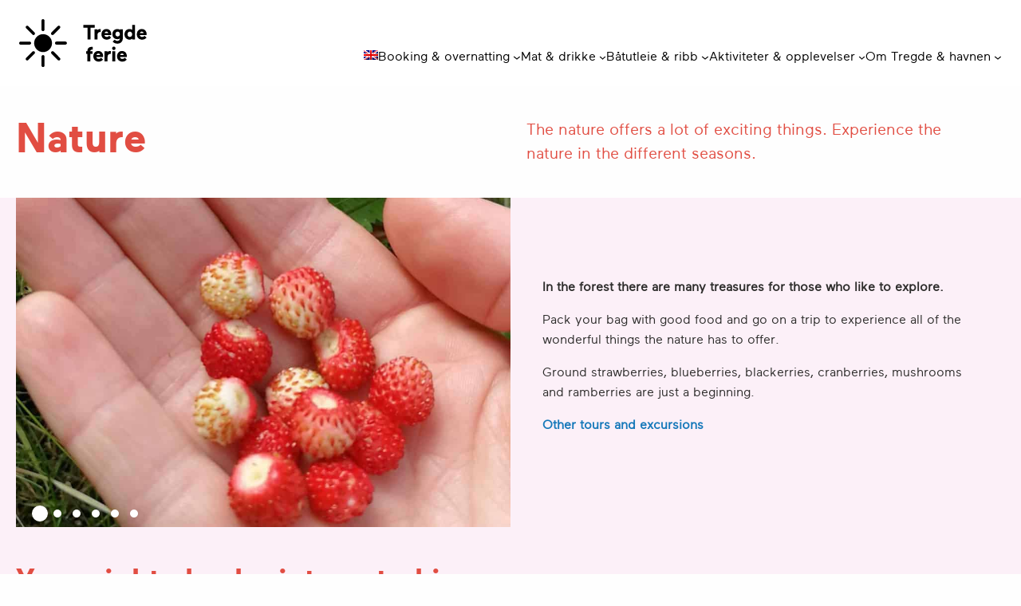

--- FILE ---
content_type: text/html; charset=UTF-8
request_url: https://tregdeferie.no/en/aktivitet/naturopplevelser/
body_size: 20724
content:
<!doctype html>
<html class="no-js" lang="en-US" >
	<head>
		<meta charset="UTF-8" />
		<meta name="viewport" content="width=device-width, initial-scale=1.0" />
		<meta name='robots' content='index, follow, max-image-preview:large, max-snippet:-1, max-video-preview:-1' />
<link rel="alternate" hreflang="en" href="https://tregdeferie.no/en/aktivitet/naturopplevelser/" />
<link rel="alternate" hreflang="de" href="https://tregdeferie.no/de/aktivitet/naturopplevelser/" />

<!-- Google Tag Manager for WordPress by gtm4wp.com -->
<script data-cfasync="false" data-pagespeed-no-defer>
	var gtm4wp_datalayer_name = "dataLayer";
	var dataLayer = dataLayer || [];
</script>
<!-- End Google Tag Manager for WordPress by gtm4wp.com -->
	<!-- This site is optimized with the Yoast SEO plugin v26.7 - https://yoast.com/wordpress/plugins/seo/ -->
	<title>Nature - Tregde Ferie</title>
	<meta name="description" content="Experience the beautyfull nature around Tregde ferie, just a few min. from Mandal. Harvest some berries or go fishing in the archipelago." />
	<link rel="canonical" href="https://tregdeferie.no/en/aktivitet/naturopplevelser/" />
	<meta property="og:locale" content="en_US" />
	<meta property="og:type" content="article" />
	<meta property="og:title" content="Nature - Tregde Ferie" />
	<meta property="og:description" content="Experience the beautyfull nature around Tregde ferie, just a few min. from Mandal. Harvest some berries or go fishing in the archipelago." />
	<meta property="og:url" content="https://tregdeferie.no/en/aktivitet/naturopplevelser/" />
	<meta property="og:site_name" content="Tregde Ferie" />
	<meta property="article:modified_time" content="2023-11-23T11:40:27+00:00" />
	<meta property="og:image" content="https://d1vrqzjvra2mg0.cloudfront.net/wp-content/uploads/2018/12/08080554/Snapchat-561031628-nyynyyy.jpg" />
	<meta property="og:image:width" content="995" />
	<meta property="og:image:height" content="663" />
	<meta property="og:image:type" content="image/jpeg" />
	<meta name="twitter:card" content="summary_large_image" />
	<script type="application/ld+json" class="yoast-schema-graph">{"@context":"https://schema.org","@graph":[{"@type":"WebPage","@id":"https://tregdeferie.no/en/aktivitet/naturopplevelser/","url":"https://tregdeferie.no/en/aktivitet/naturopplevelser/","name":"Nature - Tregde Ferie","isPartOf":{"@id":"https://tregdeferie.no/#website"},"primaryImageOfPage":{"@id":"https://tregdeferie.no/en/aktivitet/naturopplevelser/#primaryimage"},"image":{"@id":"https://tregdeferie.no/en/aktivitet/naturopplevelser/#primaryimage"},"thumbnailUrl":"https://d1vrqzjvra2mg0.cloudfront.net/wp-content/uploads/2018/12/08080554/Snapchat-561031628-nyynyyy.jpg","datePublished":"2018-12-11T14:42:50+00:00","dateModified":"2023-11-23T11:40:27+00:00","description":"Experience the beautyfull nature around Tregde ferie, just a few min. from Mandal. Harvest some berries or go fishing in the archipelago.","breadcrumb":{"@id":"https://tregdeferie.no/en/aktivitet/naturopplevelser/#breadcrumb"},"inLanguage":"en-US","potentialAction":[{"@type":"ReadAction","target":["https://tregdeferie.no/en/aktivitet/naturopplevelser/"]}]},{"@type":"ImageObject","inLanguage":"en-US","@id":"https://tregdeferie.no/en/aktivitet/naturopplevelser/#primaryimage","url":"https://d1vrqzjvra2mg0.cloudfront.net/wp-content/uploads/2018/12/08080554/Snapchat-561031628-nyynyyy.jpg","contentUrl":"https://d1vrqzjvra2mg0.cloudfront.net/wp-content/uploads/2018/12/08080554/Snapchat-561031628-nyynyyy.jpg","width":995,"height":663,"caption":"Dagens fangst"},{"@type":"BreadcrumbList","@id":"https://tregdeferie.no/en/aktivitet/naturopplevelser/#breadcrumb","itemListElement":[{"@type":"ListItem","position":1,"name":"Hjem","item":"https://tregdeferie.no/"},{"@type":"ListItem","position":2,"name":"Nature"}]},{"@type":"WebSite","@id":"https://tregdeferie.no/#website","url":"https://tregdeferie.no/","name":"Tregde Ferie","description":"","publisher":{"@id":"https://tregdeferie.no/#organization"},"potentialAction":[{"@type":"SearchAction","target":{"@type":"EntryPoint","urlTemplate":"https://tregdeferie.no/?s={search_term_string}"},"query-input":{"@type":"PropertyValueSpecification","valueRequired":true,"valueName":"search_term_string"}}],"inLanguage":"en-US"},{"@type":"Organization","@id":"https://tregdeferie.no/#organization","name":"Tregde Ferie","url":"https://tregdeferie.no/","logo":{"@type":"ImageObject","inLanguage":"en-US","@id":"https://tregdeferie.no/#/schema/logo/image/","url":"https://d1vrqzjvra2mg0.cloudfront.net/wp-content/uploads/2025/06/25095055/tf_sol_logo-cropped.svg","contentUrl":"https://d1vrqzjvra2mg0.cloudfront.net/wp-content/uploads/2025/06/25095055/tf_sol_logo-cropped.svg","caption":"Tregde Ferie"},"image":{"@id":"https://tregdeferie.no/#/schema/logo/image/"}}]}</script>
	<!-- / Yoast SEO plugin. -->


<link rel='dns-prefetch' href='//policy.app.cookieinformation.com' />
<link rel='dns-prefetch' href='//ajax.googleapis.com' />
<link rel='dns-prefetch' href='//use.fontawesome.com' />
<link rel="alternate" title="oEmbed (JSON)" type="application/json+oembed" href="https://tregdeferie.no/en/wp-json/oembed/1.0/embed?url=https%3A%2F%2Ftregdeferie.no%2Fen%2Faktivitet%2Fnaturopplevelser%2F" />
<link rel="alternate" title="oEmbed (XML)" type="text/xml+oembed" href="https://tregdeferie.no/en/wp-json/oembed/1.0/embed?url=https%3A%2F%2Ftregdeferie.no%2Fen%2Faktivitet%2Fnaturopplevelser%2F&#038;format=xml" />
<style id='wp-img-auto-sizes-contain-inline-css' type='text/css'>
img:is([sizes=auto i],[sizes^="auto," i]){contain-intrinsic-size:3000px 1500px}
/*# sourceURL=wp-img-auto-sizes-contain-inline-css */
</style>
<link rel='stylesheet' id='wp-block-library-css' href='https://tregdeferie.no/wp-content/plugins/gutenberg/build/styles/block-library/style.css?ver=22.3.0' type='text/css' media='all' />
<style id='wp-block-group-inline-css' type='text/css'>
.wp-block-group{box-sizing:border-box}:where(.wp-block-group.wp-block-group-is-layout-constrained){position:relative}
/*# sourceURL=https://tregdeferie.no/wp-content/plugins/gutenberg/build/styles/block-library/group/style.css */
</style>
<style id='wp-block-group-theme-inline-css' type='text/css'>
:where(.wp-block-group.has-background){padding:1.25em 2.375em}
/*# sourceURL=https://tregdeferie.no/wp-content/plugins/gutenberg/build/styles/block-library/group/theme.css */
</style>
<style id='wp-block-paragraph-inline-css' type='text/css'>
.is-small-text{font-size:.875em}.is-regular-text{font-size:1em}.is-large-text{font-size:2.25em}.is-larger-text{font-size:3em}.has-drop-cap:not(:focus):first-letter{float:left;font-size:8.4em;font-style:normal;font-weight:100;line-height:.68;margin:.05em .1em 0 0;text-transform:uppercase}body.rtl .has-drop-cap:not(:focus):first-letter{float:none;margin-left:.1em}p.has-drop-cap.has-background{overflow:hidden}:root :where(p.has-background){padding:1.25em 2.375em}:where(p.has-text-color:not(.has-link-color)) a{color:inherit}p.has-text-align-left[style*="writing-mode:vertical-lr"],p.has-text-align-right[style*="writing-mode:vertical-rl"]{rotate:180deg}
/*# sourceURL=https://tregdeferie.no/wp-content/plugins/gutenberg/build/styles/block-library/paragraph/style.css */
</style>
<style id='wp-block-social-links-inline-css' type='text/css'>
.wp-block-social-links{background:none;box-sizing:border-box;margin-left:0;padding-left:0;padding-right:0;text-indent:0}.wp-block-social-links .wp-social-link a,.wp-block-social-links .wp-social-link a:hover{border-bottom:0;box-shadow:none;text-decoration:none}.wp-block-social-links .wp-social-link svg{height:1em;width:1em}.wp-block-social-links .wp-social-link span:not(.screen-reader-text){font-size:.65em;margin-left:.5em;margin-right:.5em}.wp-block-social-links.has-small-icon-size{font-size:16px}.wp-block-social-links,.wp-block-social-links.has-normal-icon-size{font-size:24px}.wp-block-social-links.has-large-icon-size{font-size:36px}.wp-block-social-links.has-huge-icon-size{font-size:48px}.wp-block-social-links.aligncenter{display:flex;justify-content:center}.wp-block-social-links.alignright{justify-content:flex-end}.wp-block-social-link{border-radius:9999px;display:block}@media not (prefers-reduced-motion){.wp-block-social-link{transition:transform .1s ease}}.wp-block-social-link{height:auto}.wp-block-social-link a{align-items:center;display:flex;line-height:0}.wp-block-social-link:hover{transform:scale(1.1)}.wp-block-social-links .wp-block-social-link.wp-social-link{display:inline-block;margin:0;padding:0}.wp-block-social-links .wp-block-social-link.wp-social-link .wp-block-social-link-anchor,.wp-block-social-links .wp-block-social-link.wp-social-link .wp-block-social-link-anchor svg,.wp-block-social-links .wp-block-social-link.wp-social-link .wp-block-social-link-anchor:active,.wp-block-social-links .wp-block-social-link.wp-social-link .wp-block-social-link-anchor:hover,.wp-block-social-links .wp-block-social-link.wp-social-link .wp-block-social-link-anchor:visited{fill:currentColor;color:currentColor}:where(.wp-block-social-links:not(.is-style-logos-only)) .wp-social-link{background-color:#f0f0f0;color:#444}:where(.wp-block-social-links:not(.is-style-logos-only)) .wp-social-link-amazon{background-color:#f90;color:#fff}:where(.wp-block-social-links:not(.is-style-logos-only)) .wp-social-link-bandcamp{background-color:#1ea0c3;color:#fff}:where(.wp-block-social-links:not(.is-style-logos-only)) .wp-social-link-behance{background-color:#0757fe;color:#fff}:where(.wp-block-social-links:not(.is-style-logos-only)) .wp-social-link-bluesky{background-color:#0a7aff;color:#fff}:where(.wp-block-social-links:not(.is-style-logos-only)) .wp-social-link-codepen{background-color:#1e1f26;color:#fff}:where(.wp-block-social-links:not(.is-style-logos-only)) .wp-social-link-deviantart{background-color:#02e49b;color:#fff}:where(.wp-block-social-links:not(.is-style-logos-only)) .wp-social-link-discord{background-color:#5865f2;color:#fff}:where(.wp-block-social-links:not(.is-style-logos-only)) .wp-social-link-dribbble{background-color:#e94c89;color:#fff}:where(.wp-block-social-links:not(.is-style-logos-only)) .wp-social-link-dropbox{background-color:#4280ff;color:#fff}:where(.wp-block-social-links:not(.is-style-logos-only)) .wp-social-link-etsy{background-color:#f45800;color:#fff}:where(.wp-block-social-links:not(.is-style-logos-only)) .wp-social-link-facebook{background-color:#0866ff;color:#fff}:where(.wp-block-social-links:not(.is-style-logos-only)) .wp-social-link-fivehundredpx{background-color:#000;color:#fff}:where(.wp-block-social-links:not(.is-style-logos-only)) .wp-social-link-flickr{background-color:#0461dd;color:#fff}:where(.wp-block-social-links:not(.is-style-logos-only)) .wp-social-link-foursquare{background-color:#e65678;color:#fff}:where(.wp-block-social-links:not(.is-style-logos-only)) .wp-social-link-github{background-color:#24292d;color:#fff}:where(.wp-block-social-links:not(.is-style-logos-only)) .wp-social-link-goodreads{background-color:#eceadd;color:#382110}:where(.wp-block-social-links:not(.is-style-logos-only)) .wp-social-link-google{background-color:#ea4434;color:#fff}:where(.wp-block-social-links:not(.is-style-logos-only)) .wp-social-link-gravatar{background-color:#1d4fc4;color:#fff}:where(.wp-block-social-links:not(.is-style-logos-only)) .wp-social-link-instagram{background-color:#f00075;color:#fff}:where(.wp-block-social-links:not(.is-style-logos-only)) .wp-social-link-lastfm{background-color:#e21b24;color:#fff}:where(.wp-block-social-links:not(.is-style-logos-only)) .wp-social-link-linkedin{background-color:#0d66c2;color:#fff}:where(.wp-block-social-links:not(.is-style-logos-only)) .wp-social-link-mastodon{background-color:#3288d4;color:#fff}:where(.wp-block-social-links:not(.is-style-logos-only)) .wp-social-link-medium{background-color:#000;color:#fff}:where(.wp-block-social-links:not(.is-style-logos-only)) .wp-social-link-meetup{background-color:#f6405f;color:#fff}:where(.wp-block-social-links:not(.is-style-logos-only)) .wp-social-link-patreon{background-color:#000;color:#fff}:where(.wp-block-social-links:not(.is-style-logos-only)) .wp-social-link-pinterest{background-color:#e60122;color:#fff}:where(.wp-block-social-links:not(.is-style-logos-only)) .wp-social-link-pocket{background-color:#ef4155;color:#fff}:where(.wp-block-social-links:not(.is-style-logos-only)) .wp-social-link-reddit{background-color:#ff4500;color:#fff}:where(.wp-block-social-links:not(.is-style-logos-only)) .wp-social-link-skype{background-color:#0478d7;color:#fff}:where(.wp-block-social-links:not(.is-style-logos-only)) .wp-social-link-snapchat{stroke:#000;background-color:#fefc00;color:#fff}:where(.wp-block-social-links:not(.is-style-logos-only)) .wp-social-link-soundcloud{background-color:#ff5600;color:#fff}:where(.wp-block-social-links:not(.is-style-logos-only)) .wp-social-link-spotify{background-color:#1bd760;color:#fff}:where(.wp-block-social-links:not(.is-style-logos-only)) .wp-social-link-telegram{background-color:#2aabee;color:#fff}:where(.wp-block-social-links:not(.is-style-logos-only)) .wp-social-link-threads{background-color:#000;color:#fff}:where(.wp-block-social-links:not(.is-style-logos-only)) .wp-social-link-tiktok{background-color:#000;color:#fff}:where(.wp-block-social-links:not(.is-style-logos-only)) .wp-social-link-tumblr{background-color:#011835;color:#fff}:where(.wp-block-social-links:not(.is-style-logos-only)) .wp-social-link-twitch{background-color:#6440a4;color:#fff}:where(.wp-block-social-links:not(.is-style-logos-only)) .wp-social-link-twitter{background-color:#1da1f2;color:#fff}:where(.wp-block-social-links:not(.is-style-logos-only)) .wp-social-link-vimeo{background-color:#1eb7ea;color:#fff}:where(.wp-block-social-links:not(.is-style-logos-only)) .wp-social-link-vk{background-color:#4680c2;color:#fff}:where(.wp-block-social-links:not(.is-style-logos-only)) .wp-social-link-wordpress{background-color:#3499cd;color:#fff}:where(.wp-block-social-links:not(.is-style-logos-only)) .wp-social-link-whatsapp{background-color:#25d366;color:#fff}:where(.wp-block-social-links:not(.is-style-logos-only)) .wp-social-link-x{background-color:#000;color:#fff}:where(.wp-block-social-links:not(.is-style-logos-only)) .wp-social-link-yelp{background-color:#d32422;color:#fff}:where(.wp-block-social-links:not(.is-style-logos-only)) .wp-social-link-youtube{background-color:red;color:#fff}:where(.wp-block-social-links.is-style-logos-only) .wp-social-link{background:none}:where(.wp-block-social-links.is-style-logos-only) .wp-social-link svg{height:1.25em;width:1.25em}:where(.wp-block-social-links.is-style-logos-only) .wp-social-link-amazon{color:#f90}:where(.wp-block-social-links.is-style-logos-only) .wp-social-link-bandcamp{color:#1ea0c3}:where(.wp-block-social-links.is-style-logos-only) .wp-social-link-behance{color:#0757fe}:where(.wp-block-social-links.is-style-logos-only) .wp-social-link-bluesky{color:#0a7aff}:where(.wp-block-social-links.is-style-logos-only) .wp-social-link-codepen{color:#1e1f26}:where(.wp-block-social-links.is-style-logos-only) .wp-social-link-deviantart{color:#02e49b}:where(.wp-block-social-links.is-style-logos-only) .wp-social-link-discord{color:#5865f2}:where(.wp-block-social-links.is-style-logos-only) .wp-social-link-dribbble{color:#e94c89}:where(.wp-block-social-links.is-style-logos-only) .wp-social-link-dropbox{color:#4280ff}:where(.wp-block-social-links.is-style-logos-only) .wp-social-link-etsy{color:#f45800}:where(.wp-block-social-links.is-style-logos-only) .wp-social-link-facebook{color:#0866ff}:where(.wp-block-social-links.is-style-logos-only) .wp-social-link-fivehundredpx{color:#000}:where(.wp-block-social-links.is-style-logos-only) .wp-social-link-flickr{color:#0461dd}:where(.wp-block-social-links.is-style-logos-only) .wp-social-link-foursquare{color:#e65678}:where(.wp-block-social-links.is-style-logos-only) .wp-social-link-github{color:#24292d}:where(.wp-block-social-links.is-style-logos-only) .wp-social-link-goodreads{color:#382110}:where(.wp-block-social-links.is-style-logos-only) .wp-social-link-google{color:#ea4434}:where(.wp-block-social-links.is-style-logos-only) .wp-social-link-gravatar{color:#1d4fc4}:where(.wp-block-social-links.is-style-logos-only) .wp-social-link-instagram{color:#f00075}:where(.wp-block-social-links.is-style-logos-only) .wp-social-link-lastfm{color:#e21b24}:where(.wp-block-social-links.is-style-logos-only) .wp-social-link-linkedin{color:#0d66c2}:where(.wp-block-social-links.is-style-logos-only) .wp-social-link-mastodon{color:#3288d4}:where(.wp-block-social-links.is-style-logos-only) .wp-social-link-medium{color:#000}:where(.wp-block-social-links.is-style-logos-only) .wp-social-link-meetup{color:#f6405f}:where(.wp-block-social-links.is-style-logos-only) .wp-social-link-patreon{color:#000}:where(.wp-block-social-links.is-style-logos-only) .wp-social-link-pinterest{color:#e60122}:where(.wp-block-social-links.is-style-logos-only) .wp-social-link-pocket{color:#ef4155}:where(.wp-block-social-links.is-style-logos-only) .wp-social-link-reddit{color:#ff4500}:where(.wp-block-social-links.is-style-logos-only) .wp-social-link-skype{color:#0478d7}:where(.wp-block-social-links.is-style-logos-only) .wp-social-link-snapchat{stroke:#000;color:#fff}:where(.wp-block-social-links.is-style-logos-only) .wp-social-link-soundcloud{color:#ff5600}:where(.wp-block-social-links.is-style-logos-only) .wp-social-link-spotify{color:#1bd760}:where(.wp-block-social-links.is-style-logos-only) .wp-social-link-telegram{color:#2aabee}:where(.wp-block-social-links.is-style-logos-only) .wp-social-link-threads{color:#000}:where(.wp-block-social-links.is-style-logos-only) .wp-social-link-tiktok{color:#000}:where(.wp-block-social-links.is-style-logos-only) .wp-social-link-tumblr{color:#011835}:where(.wp-block-social-links.is-style-logos-only) .wp-social-link-twitch{color:#6440a4}:where(.wp-block-social-links.is-style-logos-only) .wp-social-link-twitter{color:#1da1f2}:where(.wp-block-social-links.is-style-logos-only) .wp-social-link-vimeo{color:#1eb7ea}:where(.wp-block-social-links.is-style-logos-only) .wp-social-link-vk{color:#4680c2}:where(.wp-block-social-links.is-style-logos-only) .wp-social-link-whatsapp{color:#25d366}:where(.wp-block-social-links.is-style-logos-only) .wp-social-link-wordpress{color:#3499cd}:where(.wp-block-social-links.is-style-logos-only) .wp-social-link-x{color:#000}:where(.wp-block-social-links.is-style-logos-only) .wp-social-link-yelp{color:#d32422}:where(.wp-block-social-links.is-style-logos-only) .wp-social-link-youtube{color:red}.wp-block-social-links.is-style-pill-shape .wp-social-link{width:auto}:root :where(.wp-block-social-links .wp-social-link a){padding:.25em}:root :where(.wp-block-social-links.is-style-logos-only .wp-social-link a){padding:0}:root :where(.wp-block-social-links.is-style-pill-shape .wp-social-link a){padding-left:.6666666667em;padding-right:.6666666667em}.wp-block-social-links:not(.has-icon-color):not(.has-icon-background-color) .wp-social-link-snapchat .wp-block-social-link-label{color:#000}
/*# sourceURL=https://tregdeferie.no/wp-content/plugins/gutenberg/build/styles/block-library/social-links/style.css */
</style>
<style id='wp-block-image-inline-css' type='text/css'>
.wp-block-image>a,.wp-block-image>figure>a{display:inline-block}.wp-block-image img{box-sizing:border-box;height:auto;max-width:100%;vertical-align:bottom}@media not (prefers-reduced-motion){.wp-block-image img.hide{visibility:hidden}.wp-block-image img.show{animation:show-content-image .4s}}.wp-block-image[style*=border-radius] img,.wp-block-image[style*=border-radius]>a{border-radius:inherit}.wp-block-image.has-custom-border img{box-sizing:border-box}.wp-block-image.aligncenter{text-align:center}.wp-block-image.alignfull>a,.wp-block-image.alignwide>a{width:100%}.wp-block-image.alignfull img,.wp-block-image.alignwide img{height:auto;width:100%}.wp-block-image .aligncenter,.wp-block-image .alignleft,.wp-block-image .alignright,.wp-block-image.aligncenter,.wp-block-image.alignleft,.wp-block-image.alignright{display:table}.wp-block-image .aligncenter>figcaption,.wp-block-image .alignleft>figcaption,.wp-block-image .alignright>figcaption,.wp-block-image.aligncenter>figcaption,.wp-block-image.alignleft>figcaption,.wp-block-image.alignright>figcaption{caption-side:bottom;display:table-caption}.wp-block-image .alignleft{float:left;margin:.5em 1em .5em 0}.wp-block-image .alignright{float:right;margin:.5em 0 .5em 1em}.wp-block-image .aligncenter{margin-left:auto;margin-right:auto}.wp-block-image :where(figcaption){margin-bottom:1em;margin-top:.5em}.wp-block-image.is-style-circle-mask img{border-radius:9999px}@supports ((-webkit-mask-image:none) or (mask-image:none)) or (-webkit-mask-image:none){.wp-block-image.is-style-circle-mask img{border-radius:0;-webkit-mask-image:url('data:image/svg+xml;utf8,<svg viewBox="0 0 100 100" xmlns="http://www.w3.org/2000/svg"><circle cx="50" cy="50" r="50"/></svg>');mask-image:url('data:image/svg+xml;utf8,<svg viewBox="0 0 100 100" xmlns="http://www.w3.org/2000/svg"><circle cx="50" cy="50" r="50"/></svg>');mask-mode:alpha;-webkit-mask-position:center;mask-position:center;-webkit-mask-repeat:no-repeat;mask-repeat:no-repeat;-webkit-mask-size:contain;mask-size:contain}}:root :where(.wp-block-image.is-style-rounded img,.wp-block-image .is-style-rounded img){border-radius:9999px}.wp-block-image figure{margin:0}.wp-lightbox-container{display:flex;flex-direction:column;position:relative}.wp-lightbox-container img{cursor:zoom-in}.wp-lightbox-container img:hover+button{opacity:1}.wp-lightbox-container button{align-items:center;backdrop-filter:blur(16px) saturate(180%);background-color:#5a5a5a40;border:none;border-radius:4px;cursor:zoom-in;display:flex;height:20px;justify-content:center;opacity:0;padding:0;position:absolute;right:16px;text-align:center;top:16px;width:20px;z-index:100}@media not (prefers-reduced-motion){.wp-lightbox-container button{transition:opacity .2s ease}}.wp-lightbox-container button:focus-visible{outline:3px auto #5a5a5a40;outline:3px auto -webkit-focus-ring-color;outline-offset:3px}.wp-lightbox-container button:hover{cursor:pointer;opacity:1}.wp-lightbox-container button:focus{opacity:1}.wp-lightbox-container button:focus,.wp-lightbox-container button:hover,.wp-lightbox-container button:not(:hover):not(:active):not(.has-background){background-color:#5a5a5a40;border:none}.wp-lightbox-overlay{box-sizing:border-box;cursor:zoom-out;height:100vh;left:0;overflow:hidden;position:fixed;top:0;visibility:hidden;width:100%;z-index:100000}.wp-lightbox-overlay .close-button{align-items:center;cursor:pointer;display:flex;justify-content:center;min-height:40px;min-width:40px;padding:0;position:absolute;right:calc(env(safe-area-inset-right) + 16px);top:calc(env(safe-area-inset-top) + 16px);z-index:5000000}.wp-lightbox-overlay .close-button:focus,.wp-lightbox-overlay .close-button:hover,.wp-lightbox-overlay .close-button:not(:hover):not(:active):not(.has-background){background:none;border:none}.wp-lightbox-overlay .lightbox-image-container{height:var(--wp--lightbox-container-height);left:50%;overflow:hidden;position:absolute;top:50%;transform:translate(-50%,-50%);transform-origin:top left;width:var(--wp--lightbox-container-width);z-index:9999999999}.wp-lightbox-overlay .wp-block-image{align-items:center;box-sizing:border-box;display:flex;height:100%;justify-content:center;margin:0;position:relative;transform-origin:0 0;width:100%;z-index:3000000}.wp-lightbox-overlay .wp-block-image img{height:var(--wp--lightbox-image-height);min-height:var(--wp--lightbox-image-height);min-width:var(--wp--lightbox-image-width);width:var(--wp--lightbox-image-width)}.wp-lightbox-overlay .wp-block-image figcaption{display:none}.wp-lightbox-overlay button{background:none;border:none}.wp-lightbox-overlay .scrim{background-color:#fff;height:100%;opacity:.9;position:absolute;width:100%;z-index:2000000}.wp-lightbox-overlay.active{visibility:visible}@media not (prefers-reduced-motion){.wp-lightbox-overlay.active{animation:turn-on-visibility .25s both}.wp-lightbox-overlay.active img{animation:turn-on-visibility .35s both}.wp-lightbox-overlay.show-closing-animation:not(.active){animation:turn-off-visibility .35s both}.wp-lightbox-overlay.show-closing-animation:not(.active) img{animation:turn-off-visibility .25s both}.wp-lightbox-overlay.zoom.active{animation:none;opacity:1;visibility:visible}.wp-lightbox-overlay.zoom.active .lightbox-image-container{animation:lightbox-zoom-in .4s}.wp-lightbox-overlay.zoom.active .lightbox-image-container img{animation:none}.wp-lightbox-overlay.zoom.active .scrim{animation:turn-on-visibility .4s forwards}.wp-lightbox-overlay.zoom.show-closing-animation:not(.active){animation:none}.wp-lightbox-overlay.zoom.show-closing-animation:not(.active) .lightbox-image-container{animation:lightbox-zoom-out .4s}.wp-lightbox-overlay.zoom.show-closing-animation:not(.active) .lightbox-image-container img{animation:none}.wp-lightbox-overlay.zoom.show-closing-animation:not(.active) .scrim{animation:turn-off-visibility .4s forwards}}@keyframes show-content-image{0%{visibility:hidden}99%{visibility:hidden}to{visibility:visible}}@keyframes turn-on-visibility{0%{opacity:0}to{opacity:1}}@keyframes turn-off-visibility{0%{opacity:1;visibility:visible}99%{opacity:0;visibility:visible}to{opacity:0;visibility:hidden}}@keyframes lightbox-zoom-in{0%{transform:translate(calc((-100vw + var(--wp--lightbox-scrollbar-width))/2 + var(--wp--lightbox-initial-left-position)),calc(-50vh + var(--wp--lightbox-initial-top-position))) scale(var(--wp--lightbox-scale))}to{transform:translate(-50%,-50%) scale(1)}}@keyframes lightbox-zoom-out{0%{transform:translate(-50%,-50%) scale(1);visibility:visible}99%{visibility:visible}to{transform:translate(calc((-100vw + var(--wp--lightbox-scrollbar-width))/2 + var(--wp--lightbox-initial-left-position)),calc(-50vh + var(--wp--lightbox-initial-top-position))) scale(var(--wp--lightbox-scale));visibility:hidden}}
/*# sourceURL=https://tregdeferie.no/wp-content/plugins/gutenberg/build/styles/block-library/image/style.css */
</style>
<style id='wp-block-image-theme-inline-css' type='text/css'>
:root :where(.wp-block-image figcaption){color:#555;font-size:13px;text-align:center}.is-dark-theme :root :where(.wp-block-image figcaption){color:#ffffffa6}.wp-block-image{margin:0 0 1em}
/*# sourceURL=https://tregdeferie.no/wp-content/plugins/gutenberg/build/styles/block-library/image/theme.css */
</style>
<style id='wp-block-navigation-link-inline-css' type='text/css'>
.wp-block-navigation .wp-block-navigation-item__label{overflow-wrap:break-word}.wp-block-navigation .wp-block-navigation-item__description{display:none}.link-ui-tools{outline:1px solid #f0f0f0;padding:8px}.link-ui-block-inserter{padding-top:8px}.link-ui-block-inserter__back{margin-left:8px;text-transform:uppercase}
/*# sourceURL=https://tregdeferie.no/wp-content/plugins/gutenberg/build/styles/block-library/navigation-link/style.css */
</style>
<style id='wp-block-navigation-inline-css' type='text/css'>
.wp-block-navigation{position:relative}.wp-block-navigation ul{margin-bottom:0;margin-left:0;margin-top:0;padding-left:0}.wp-block-navigation ul,.wp-block-navigation ul li{list-style:none;padding:0}.wp-block-navigation .wp-block-navigation-item{align-items:center;background-color:inherit;display:flex;position:relative}.wp-block-navigation .wp-block-navigation-item .wp-block-navigation__submenu-container:empty{display:none}.wp-block-navigation .wp-block-navigation-item__content{display:block;z-index:1}.wp-block-navigation .wp-block-navigation-item__content.wp-block-navigation-item__content{color:inherit}.wp-block-navigation.has-text-decoration-underline .wp-block-navigation-item__content,.wp-block-navigation.has-text-decoration-underline .wp-block-navigation-item__content:active,.wp-block-navigation.has-text-decoration-underline .wp-block-navigation-item__content:focus{text-decoration:underline}.wp-block-navigation.has-text-decoration-line-through .wp-block-navigation-item__content,.wp-block-navigation.has-text-decoration-line-through .wp-block-navigation-item__content:active,.wp-block-navigation.has-text-decoration-line-through .wp-block-navigation-item__content:focus{text-decoration:line-through}.wp-block-navigation :where(a),.wp-block-navigation :where(a:active),.wp-block-navigation :where(a:focus){text-decoration:none}.wp-block-navigation .wp-block-navigation__submenu-icon{align-self:center;background-color:inherit;border:none;color:currentColor;display:inline-block;font-size:inherit;height:.6em;line-height:0;margin-left:.25em;padding:0;width:.6em}.wp-block-navigation .wp-block-navigation__submenu-icon svg{stroke:currentColor;display:inline-block;height:inherit;margin-top:.075em;width:inherit}.wp-block-navigation{--navigation-layout-justification-setting:flex-start;--navigation-layout-direction:row;--navigation-layout-wrap:wrap;--navigation-layout-justify:flex-start;--navigation-layout-align:center}.wp-block-navigation.is-vertical{--navigation-layout-direction:column;--navigation-layout-justify:initial;--navigation-layout-align:flex-start}.wp-block-navigation.no-wrap{--navigation-layout-wrap:nowrap}.wp-block-navigation.items-justified-center{--navigation-layout-justification-setting:center;--navigation-layout-justify:center}.wp-block-navigation.items-justified-center.is-vertical{--navigation-layout-align:center}.wp-block-navigation.items-justified-right{--navigation-layout-justification-setting:flex-end;--navigation-layout-justify:flex-end}.wp-block-navigation.items-justified-right.is-vertical{--navigation-layout-align:flex-end}.wp-block-navigation.items-justified-space-between{--navigation-layout-justification-setting:space-between;--navigation-layout-justify:space-between}.wp-block-navigation .has-child .wp-block-navigation__submenu-container{align-items:normal;background-color:inherit;color:inherit;display:flex;flex-direction:column;opacity:0;position:absolute;z-index:2}@media not (prefers-reduced-motion){.wp-block-navigation .has-child .wp-block-navigation__submenu-container{transition:opacity .1s linear}}.wp-block-navigation .has-child .wp-block-navigation__submenu-container{height:0;overflow:hidden;visibility:hidden;width:0}.wp-block-navigation .has-child .wp-block-navigation__submenu-container>.wp-block-navigation-item>.wp-block-navigation-item__content{display:flex;flex-grow:1;padding:.5em 1em}.wp-block-navigation .has-child .wp-block-navigation__submenu-container>.wp-block-navigation-item>.wp-block-navigation-item__content .wp-block-navigation__submenu-icon{margin-left:auto;margin-right:0}.wp-block-navigation .has-child .wp-block-navigation__submenu-container .wp-block-navigation-item__content{margin:0}.wp-block-navigation .has-child .wp-block-navigation__submenu-container{left:-1px;top:100%}@media (min-width:782px){.wp-block-navigation .has-child .wp-block-navigation__submenu-container .wp-block-navigation__submenu-container{left:100%;top:-1px}.wp-block-navigation .has-child .wp-block-navigation__submenu-container .wp-block-navigation__submenu-container:before{background:#0000;content:"";display:block;height:100%;position:absolute;right:100%;width:.5em}.wp-block-navigation .has-child .wp-block-navigation__submenu-container .wp-block-navigation__submenu-icon{margin-right:.25em}.wp-block-navigation .has-child .wp-block-navigation__submenu-container .wp-block-navigation__submenu-icon svg{transform:rotate(-90deg)}}.wp-block-navigation .has-child .wp-block-navigation-submenu__toggle[aria-expanded=true]~.wp-block-navigation__submenu-container,.wp-block-navigation .has-child:not(.open-on-click):hover>.wp-block-navigation__submenu-container,.wp-block-navigation .has-child:not(.open-on-click):not(.open-on-hover-click):focus-within>.wp-block-navigation__submenu-container{height:auto;min-width:200px;opacity:1;overflow:visible;visibility:visible;width:auto}.wp-block-navigation.has-background .has-child .wp-block-navigation__submenu-container{left:0;top:100%}@media (min-width:782px){.wp-block-navigation.has-background .has-child .wp-block-navigation__submenu-container .wp-block-navigation__submenu-container{left:100%;top:0}}.wp-block-navigation-submenu{display:flex;position:relative}.wp-block-navigation-submenu .wp-block-navigation__submenu-icon svg{stroke:currentColor}button.wp-block-navigation-item__content{background-color:initial;border:none;color:currentColor;font-family:inherit;font-size:inherit;font-style:inherit;font-weight:inherit;letter-spacing:inherit;line-height:inherit;text-align:left;text-transform:inherit}.wp-block-navigation-submenu__toggle{cursor:pointer}.wp-block-navigation-submenu__toggle[aria-expanded=true]+.wp-block-navigation__submenu-icon>svg,.wp-block-navigation-submenu__toggle[aria-expanded=true]>svg{transform:rotate(180deg)}.wp-block-navigation-item.open-on-click .wp-block-navigation-submenu__toggle{padding-left:0;padding-right:.85em}.wp-block-navigation-item.open-on-click .wp-block-navigation-submenu__toggle+.wp-block-navigation__submenu-icon{margin-left:-.6em;pointer-events:none}.wp-block-navigation-item.open-on-click button.wp-block-navigation-item__content:not(.wp-block-navigation-submenu__toggle){padding:0}.wp-block-navigation .wp-block-page-list,.wp-block-navigation__container,.wp-block-navigation__responsive-close,.wp-block-navigation__responsive-container,.wp-block-navigation__responsive-container-content,.wp-block-navigation__responsive-dialog{gap:inherit}:where(.wp-block-navigation.has-background .wp-block-navigation-item a:not(.wp-element-button)),:where(.wp-block-navigation.has-background .wp-block-navigation-submenu a:not(.wp-element-button)){padding:.5em 1em}:where(.wp-block-navigation .wp-block-navigation__submenu-container .wp-block-navigation-item a:not(.wp-element-button)),:where(.wp-block-navigation .wp-block-navigation__submenu-container .wp-block-navigation-submenu a:not(.wp-element-button)),:where(.wp-block-navigation .wp-block-navigation__submenu-container .wp-block-navigation-submenu button.wp-block-navigation-item__content),:where(.wp-block-navigation .wp-block-navigation__submenu-container .wp-block-pages-list__item button.wp-block-navigation-item__content){padding:.5em 1em}.wp-block-navigation.items-justified-right .wp-block-navigation__container .has-child .wp-block-navigation__submenu-container,.wp-block-navigation.items-justified-right .wp-block-page-list>.has-child .wp-block-navigation__submenu-container,.wp-block-navigation.items-justified-space-between .wp-block-page-list>.has-child:last-child .wp-block-navigation__submenu-container,.wp-block-navigation.items-justified-space-between>.wp-block-navigation__container>.has-child:last-child .wp-block-navigation__submenu-container{left:auto;right:0}.wp-block-navigation.items-justified-right .wp-block-navigation__container .has-child .wp-block-navigation__submenu-container .wp-block-navigation__submenu-container,.wp-block-navigation.items-justified-right .wp-block-page-list>.has-child .wp-block-navigation__submenu-container .wp-block-navigation__submenu-container,.wp-block-navigation.items-justified-space-between .wp-block-page-list>.has-child:last-child .wp-block-navigation__submenu-container .wp-block-navigation__submenu-container,.wp-block-navigation.items-justified-space-between>.wp-block-navigation__container>.has-child:last-child .wp-block-navigation__submenu-container .wp-block-navigation__submenu-container{left:-1px;right:-1px}@media (min-width:782px){.wp-block-navigation.items-justified-right .wp-block-navigation__container .has-child .wp-block-navigation__submenu-container .wp-block-navigation__submenu-container,.wp-block-navigation.items-justified-right .wp-block-page-list>.has-child .wp-block-navigation__submenu-container .wp-block-navigation__submenu-container,.wp-block-navigation.items-justified-space-between .wp-block-page-list>.has-child:last-child .wp-block-navigation__submenu-container .wp-block-navigation__submenu-container,.wp-block-navigation.items-justified-space-between>.wp-block-navigation__container>.has-child:last-child .wp-block-navigation__submenu-container .wp-block-navigation__submenu-container{left:auto;right:100%}}.wp-block-navigation:not(.has-background) .wp-block-navigation__submenu-container{background-color:#fff;border:1px solid #00000026}.wp-block-navigation.has-background .wp-block-navigation__submenu-container{background-color:inherit}.wp-block-navigation:not(.has-text-color) .wp-block-navigation__submenu-container{color:#000}.wp-block-navigation__container{align-items:var(--navigation-layout-align,initial);display:flex;flex-direction:var(--navigation-layout-direction,initial);flex-wrap:var(--navigation-layout-wrap,wrap);justify-content:var(--navigation-layout-justify,initial);list-style:none;margin:0;padding-left:0}.wp-block-navigation__container .is-responsive{display:none}.wp-block-navigation__container:only-child,.wp-block-page-list:only-child{flex-grow:1}@keyframes overlay-menu__fade-in-animation{0%{opacity:0;transform:translateY(.5em)}to{opacity:1;transform:translateY(0)}}.wp-block-navigation__responsive-container{bottom:0;display:none;left:0;position:fixed;right:0;top:0}.wp-block-navigation__responsive-container :where(.wp-block-navigation-item a){color:inherit}.wp-block-navigation__responsive-container .wp-block-navigation__responsive-container-content{align-items:var(--navigation-layout-align,initial);display:flex;flex-direction:var(--navigation-layout-direction,initial);flex-wrap:var(--navigation-layout-wrap,wrap);justify-content:var(--navigation-layout-justify,initial)}.wp-block-navigation__responsive-container:not(.is-menu-open.is-menu-open){background-color:inherit!important;color:inherit!important}.wp-block-navigation__responsive-container.is-menu-open{background-color:inherit;display:flex;flex-direction:column}@media not (prefers-reduced-motion){.wp-block-navigation__responsive-container.is-menu-open{animation:overlay-menu__fade-in-animation .1s ease-out;animation-fill-mode:forwards}}.wp-block-navigation__responsive-container.is-menu-open{overflow:auto;padding:clamp(1rem,var(--wp--style--root--padding-top),20rem) clamp(1rem,var(--wp--style--root--padding-right),20rem) clamp(1rem,var(--wp--style--root--padding-bottom),20rem) clamp(1rem,var(--wp--style--root--padding-left),20rem);z-index:100000}.wp-block-navigation__responsive-container.is-menu-open .wp-block-navigation__responsive-container-content{align-items:var(--navigation-layout-justification-setting,inherit);display:flex;flex-direction:column;flex-wrap:nowrap;overflow:visible;padding-top:calc(2rem + 24px)}.wp-block-navigation__responsive-container.is-menu-open .wp-block-navigation__responsive-container-content,.wp-block-navigation__responsive-container.is-menu-open .wp-block-navigation__responsive-container-content .wp-block-navigation__container,.wp-block-navigation__responsive-container.is-menu-open .wp-block-navigation__responsive-container-content .wp-block-page-list{justify-content:flex-start}.wp-block-navigation__responsive-container.is-menu-open .wp-block-navigation__responsive-container-content .wp-block-navigation__submenu-icon{display:none}.wp-block-navigation__responsive-container.is-menu-open .wp-block-navigation__responsive-container-content .has-child .wp-block-navigation__submenu-container{border:none;height:auto;min-width:200px;opacity:1;overflow:initial;padding-left:2rem;padding-right:2rem;position:static;visibility:visible;width:auto}.wp-block-navigation__responsive-container.is-menu-open .wp-block-navigation__responsive-container-content .wp-block-navigation__container,.wp-block-navigation__responsive-container.is-menu-open .wp-block-navigation__responsive-container-content .wp-block-navigation__submenu-container{gap:inherit}.wp-block-navigation__responsive-container.is-menu-open .wp-block-navigation__responsive-container-content .wp-block-navigation__submenu-container{padding-top:var(--wp--style--block-gap,2em)}.wp-block-navigation__responsive-container.is-menu-open .wp-block-navigation__responsive-container-content .wp-block-navigation-item__content{padding:0}.wp-block-navigation__responsive-container.is-menu-open .wp-block-navigation__responsive-container-content .wp-block-navigation-item,.wp-block-navigation__responsive-container.is-menu-open .wp-block-navigation__responsive-container-content .wp-block-navigation__container,.wp-block-navigation__responsive-container.is-menu-open .wp-block-navigation__responsive-container-content .wp-block-page-list{align-items:var(--navigation-layout-justification-setting,initial);display:flex;flex-direction:column}.wp-block-navigation__responsive-container.is-menu-open .wp-block-navigation-item,.wp-block-navigation__responsive-container.is-menu-open .wp-block-navigation-item .wp-block-navigation__submenu-container,.wp-block-navigation__responsive-container.is-menu-open .wp-block-navigation__container,.wp-block-navigation__responsive-container.is-menu-open .wp-block-page-list{background:#0000!important;color:inherit!important}.wp-block-navigation__responsive-container.is-menu-open .wp-block-navigation__submenu-container.wp-block-navigation__submenu-container.wp-block-navigation__submenu-container.wp-block-navigation__submenu-container{left:auto;right:auto}@media (min-width:600px){.wp-block-navigation__responsive-container:not(.hidden-by-default):not(.is-menu-open){background-color:inherit;display:block;position:relative;width:100%;z-index:auto}.wp-block-navigation__responsive-container:not(.hidden-by-default):not(.is-menu-open) .wp-block-navigation__responsive-container-close{display:none}.wp-block-navigation__responsive-container.is-menu-open .wp-block-navigation__submenu-container.wp-block-navigation__submenu-container.wp-block-navigation__submenu-container.wp-block-navigation__submenu-container{left:0}}.wp-block-navigation:not(.has-background) .wp-block-navigation__responsive-container.is-menu-open{background-color:#fff}.wp-block-navigation:not(.has-text-color) .wp-block-navigation__responsive-container.is-menu-open{color:#000}.wp-block-navigation__toggle_button_label{font-size:1rem;font-weight:700}.wp-block-navigation__responsive-container-close,.wp-block-navigation__responsive-container-open{background:#0000;border:none;color:currentColor;cursor:pointer;margin:0;padding:0;text-transform:inherit;vertical-align:middle}.wp-block-navigation__responsive-container-close svg,.wp-block-navigation__responsive-container-open svg{fill:currentColor;display:block;height:24px;pointer-events:none;width:24px}.wp-block-navigation__responsive-container-open{display:flex}.wp-block-navigation__responsive-container-open.wp-block-navigation__responsive-container-open.wp-block-navigation__responsive-container-open{font-family:inherit;font-size:inherit;font-weight:inherit}@media (min-width:600px){.wp-block-navigation__responsive-container-open:not(.always-shown){display:none}}.wp-block-navigation__responsive-container-close{position:absolute;right:0;top:0;z-index:2}.wp-block-navigation__responsive-container-close.wp-block-navigation__responsive-container-close.wp-block-navigation__responsive-container-close{font-family:inherit;font-size:inherit;font-weight:inherit}.wp-block-navigation__responsive-close{width:100%}.has-modal-open .wp-block-navigation__responsive-close{margin-left:auto;margin-right:auto;max-width:var(--wp--style--global--wide-size,100%)}.wp-block-navigation__responsive-close:focus{outline:none}.is-menu-open .wp-block-navigation__responsive-close,.is-menu-open .wp-block-navigation__responsive-container-content,.is-menu-open .wp-block-navigation__responsive-dialog{box-sizing:border-box}.wp-block-navigation__responsive-dialog{position:relative}.has-modal-open .admin-bar .is-menu-open .wp-block-navigation__responsive-dialog{margin-top:46px}@media (min-width:782px){.has-modal-open .admin-bar .is-menu-open .wp-block-navigation__responsive-dialog{margin-top:32px}}html.has-modal-open{overflow:hidden}
/*# sourceURL=https://tregdeferie.no/wp-content/plugins/gutenberg/build/styles/block-library/navigation/style.css */
</style>
<style id='wp-block-site-logo-inline-css' type='text/css'>
.wp-block-site-logo{box-sizing:border-box;line-height:0}.wp-block-site-logo a{display:inline-block;line-height:0}.wp-block-site-logo.is-default-size img{height:auto;width:120px}.wp-block-site-logo img{height:auto;max-width:100%}.wp-block-site-logo a,.wp-block-site-logo img{border-radius:inherit}.wp-block-site-logo.aligncenter{margin-left:auto;margin-right:auto;text-align:center}:root :where(.wp-block-site-logo.is-style-rounded){border-radius:9999px}
/*# sourceURL=https://tregdeferie.no/wp-content/plugins/gutenberg/build/styles/block-library/site-logo/style.css */
</style>
<style id='global-styles-inline-css' type='text/css'>
:root{--wp--preset--aspect-ratio--square: 1;--wp--preset--aspect-ratio--4-3: 4/3;--wp--preset--aspect-ratio--3-4: 3/4;--wp--preset--aspect-ratio--3-2: 3/2;--wp--preset--aspect-ratio--2-3: 2/3;--wp--preset--aspect-ratio--16-9: 16/9;--wp--preset--aspect-ratio--9-16: 9/16;--wp--preset--color--black: #000000;--wp--preset--color--cyan-bluish-gray: #abb8c3;--wp--preset--color--white: #ffffff;--wp--preset--color--pale-pink: #f78da7;--wp--preset--color--vivid-red: #cf2e2e;--wp--preset--color--luminous-vivid-orange: #ff6900;--wp--preset--color--luminous-vivid-amber: #fcb900;--wp--preset--color--light-green-cyan: #7bdcb5;--wp--preset--color--vivid-green-cyan: #00d084;--wp--preset--color--pale-cyan-blue: #8ed1fc;--wp--preset--color--vivid-cyan-blue: #0693e3;--wp--preset--color--vivid-purple: #9b51e0;--wp--preset--color--primary: #00a07d;--wp--preset--color--primary-light: #e9f4f5;--wp--preset--color--primary-dark: #04725a;--wp--preset--color--secondary: #e59a40;--wp--preset--color--secondary-light: #fcf5e8;--wp--preset--color--secondary-dark: #c57d27;--wp--preset--color--custom-text: #222222;--wp--preset--gradient--vivid-cyan-blue-to-vivid-purple: linear-gradient(135deg,rgb(6,147,227) 0%,rgb(155,81,224) 100%);--wp--preset--gradient--light-green-cyan-to-vivid-green-cyan: linear-gradient(135deg,rgb(122,220,180) 0%,rgb(0,208,130) 100%);--wp--preset--gradient--luminous-vivid-amber-to-luminous-vivid-orange: linear-gradient(135deg,rgb(252,185,0) 0%,rgb(255,105,0) 100%);--wp--preset--gradient--luminous-vivid-orange-to-vivid-red: linear-gradient(135deg,rgb(255,105,0) 0%,rgb(207,46,46) 100%);--wp--preset--gradient--very-light-gray-to-cyan-bluish-gray: linear-gradient(135deg,rgb(238,238,238) 0%,rgb(169,184,195) 100%);--wp--preset--gradient--cool-to-warm-spectrum: linear-gradient(135deg,rgb(74,234,220) 0%,rgb(151,120,209) 20%,rgb(207,42,186) 40%,rgb(238,44,130) 60%,rgb(251,105,98) 80%,rgb(254,248,76) 100%);--wp--preset--gradient--blush-light-purple: linear-gradient(135deg,rgb(255,206,236) 0%,rgb(152,150,240) 100%);--wp--preset--gradient--blush-bordeaux: linear-gradient(135deg,rgb(254,205,165) 0%,rgb(254,45,45) 50%,rgb(107,0,62) 100%);--wp--preset--gradient--luminous-dusk: linear-gradient(135deg,rgb(255,203,112) 0%,rgb(199,81,192) 50%,rgb(65,88,208) 100%);--wp--preset--gradient--pale-ocean: linear-gradient(135deg,rgb(255,245,203) 0%,rgb(182,227,212) 50%,rgb(51,167,181) 100%);--wp--preset--gradient--electric-grass: linear-gradient(135deg,rgb(202,248,128) 0%,rgb(113,206,126) 100%);--wp--preset--gradient--midnight: linear-gradient(135deg,rgb(2,3,129) 0%,rgb(40,116,252) 100%);--wp--preset--font-size--small: 13px;--wp--preset--font-size--medium: 20px;--wp--preset--font-size--large: 36px;--wp--preset--font-size--x-large: 42px;--wp--preset--spacing--20: 0.44rem;--wp--preset--spacing--30: 0.67rem;--wp--preset--spacing--40: 1rem;--wp--preset--spacing--50: 1.5rem;--wp--preset--spacing--60: 2.25rem;--wp--preset--spacing--70: 3.38rem;--wp--preset--spacing--80: 5.06rem;--wp--preset--shadow--natural: 6px 6px 9px rgba(0, 0, 0, 0.2);--wp--preset--shadow--deep: 12px 12px 50px rgba(0, 0, 0, 0.4);--wp--preset--shadow--sharp: 6px 6px 0px rgba(0, 0, 0, 0.2);--wp--preset--shadow--outlined: 6px 6px 0px -3px rgb(255, 255, 255), 6px 6px rgb(0, 0, 0);--wp--preset--shadow--crisp: 6px 6px 0px rgb(0, 0, 0);}:root { --wp--style--global--content-size: 800px;--wp--style--global--wide-size: 1350px; }:where(body) { margin: 0; }.wp-site-blocks > .alignleft { float: left; margin-right: 2em; }.wp-site-blocks > .alignright { float: right; margin-left: 2em; }.wp-site-blocks > .aligncenter { justify-content: center; margin-left: auto; margin-right: auto; }:where(.wp-site-blocks) > * { margin-block-start: 24px; margin-block-end: 0; }:where(.wp-site-blocks) > :first-child { margin-block-start: 0; }:where(.wp-site-blocks) > :last-child { margin-block-end: 0; }:root { --wp--style--block-gap: 24px; }:root :where(.is-layout-flow) > :first-child{margin-block-start: 0;}:root :where(.is-layout-flow) > :last-child{margin-block-end: 0;}:root :where(.is-layout-flow) > *{margin-block-start: 24px;margin-block-end: 0;}:root :where(.is-layout-constrained) > :first-child{margin-block-start: 0;}:root :where(.is-layout-constrained) > :last-child{margin-block-end: 0;}:root :where(.is-layout-constrained) > *{margin-block-start: 24px;margin-block-end: 0;}:root :where(.is-layout-flex){gap: 24px;}:root :where(.is-layout-grid){gap: 24px;}.is-layout-flow > .alignleft{float: left;margin-inline-start: 0;margin-inline-end: 2em;}.is-layout-flow > .alignright{float: right;margin-inline-start: 2em;margin-inline-end: 0;}.is-layout-flow > .aligncenter{margin-left: auto !important;margin-right: auto !important;}.is-layout-constrained > .alignleft{float: left;margin-inline-start: 0;margin-inline-end: 2em;}.is-layout-constrained > .alignright{float: right;margin-inline-start: 2em;margin-inline-end: 0;}.is-layout-constrained > .aligncenter{margin-left: auto !important;margin-right: auto !important;}.is-layout-constrained > :where(:not(.alignleft):not(.alignright):not(.alignfull)){max-width: var(--wp--style--global--content-size);margin-left: auto !important;margin-right: auto !important;}.is-layout-constrained > .alignwide{max-width: var(--wp--style--global--wide-size);}body .is-layout-flex{display: flex;}.is-layout-flex{flex-wrap: wrap;align-items: center;}.is-layout-flex > :is(*, div){margin: 0;}body .is-layout-grid{display: grid;}.is-layout-grid > :is(*, div){margin: 0;}body{padding-top: 0px;padding-right: 0px;padding-bottom: 0px;padding-left: 0px;}a:where(:not(.wp-element-button)){text-decoration: underline;}:root :where(.wp-element-button, .wp-block-button__link){background-color: #32373c;border-width: 0;color: #fff;font-family: inherit;font-size: inherit;font-style: inherit;font-weight: inherit;letter-spacing: inherit;line-height: inherit;padding-top: calc(0.667em + 2px);padding-right: calc(1.333em + 2px);padding-bottom: calc(0.667em + 2px);padding-left: calc(1.333em + 2px);text-decoration: none;text-transform: inherit;}.has-black-color{color: var(--wp--preset--color--black) !important;}.has-cyan-bluish-gray-color{color: var(--wp--preset--color--cyan-bluish-gray) !important;}.has-white-color{color: var(--wp--preset--color--white) !important;}.has-pale-pink-color{color: var(--wp--preset--color--pale-pink) !important;}.has-vivid-red-color{color: var(--wp--preset--color--vivid-red) !important;}.has-luminous-vivid-orange-color{color: var(--wp--preset--color--luminous-vivid-orange) !important;}.has-luminous-vivid-amber-color{color: var(--wp--preset--color--luminous-vivid-amber) !important;}.has-light-green-cyan-color{color: var(--wp--preset--color--light-green-cyan) !important;}.has-vivid-green-cyan-color{color: var(--wp--preset--color--vivid-green-cyan) !important;}.has-pale-cyan-blue-color{color: var(--wp--preset--color--pale-cyan-blue) !important;}.has-vivid-cyan-blue-color{color: var(--wp--preset--color--vivid-cyan-blue) !important;}.has-vivid-purple-color{color: var(--wp--preset--color--vivid-purple) !important;}.has-primary-color{color: var(--wp--preset--color--primary) !important;}.has-primary-light-color{color: var(--wp--preset--color--primary-light) !important;}.has-primary-dark-color{color: var(--wp--preset--color--primary-dark) !important;}.has-secondary-color{color: var(--wp--preset--color--secondary) !important;}.has-secondary-light-color{color: var(--wp--preset--color--secondary-light) !important;}.has-secondary-dark-color{color: var(--wp--preset--color--secondary-dark) !important;}.has-custom-text-color{color: var(--wp--preset--color--custom-text) !important;}.has-black-background-color{background-color: var(--wp--preset--color--black) !important;}.has-cyan-bluish-gray-background-color{background-color: var(--wp--preset--color--cyan-bluish-gray) !important;}.has-white-background-color{background-color: var(--wp--preset--color--white) !important;}.has-pale-pink-background-color{background-color: var(--wp--preset--color--pale-pink) !important;}.has-vivid-red-background-color{background-color: var(--wp--preset--color--vivid-red) !important;}.has-luminous-vivid-orange-background-color{background-color: var(--wp--preset--color--luminous-vivid-orange) !important;}.has-luminous-vivid-amber-background-color{background-color: var(--wp--preset--color--luminous-vivid-amber) !important;}.has-light-green-cyan-background-color{background-color: var(--wp--preset--color--light-green-cyan) !important;}.has-vivid-green-cyan-background-color{background-color: var(--wp--preset--color--vivid-green-cyan) !important;}.has-pale-cyan-blue-background-color{background-color: var(--wp--preset--color--pale-cyan-blue) !important;}.has-vivid-cyan-blue-background-color{background-color: var(--wp--preset--color--vivid-cyan-blue) !important;}.has-vivid-purple-background-color{background-color: var(--wp--preset--color--vivid-purple) !important;}.has-primary-background-color{background-color: var(--wp--preset--color--primary) !important;}.has-primary-light-background-color{background-color: var(--wp--preset--color--primary-light) !important;}.has-primary-dark-background-color{background-color: var(--wp--preset--color--primary-dark) !important;}.has-secondary-background-color{background-color: var(--wp--preset--color--secondary) !important;}.has-secondary-light-background-color{background-color: var(--wp--preset--color--secondary-light) !important;}.has-secondary-dark-background-color{background-color: var(--wp--preset--color--secondary-dark) !important;}.has-custom-text-background-color{background-color: var(--wp--preset--color--custom-text) !important;}.has-black-border-color{border-color: var(--wp--preset--color--black) !important;}.has-cyan-bluish-gray-border-color{border-color: var(--wp--preset--color--cyan-bluish-gray) !important;}.has-white-border-color{border-color: var(--wp--preset--color--white) !important;}.has-pale-pink-border-color{border-color: var(--wp--preset--color--pale-pink) !important;}.has-vivid-red-border-color{border-color: var(--wp--preset--color--vivid-red) !important;}.has-luminous-vivid-orange-border-color{border-color: var(--wp--preset--color--luminous-vivid-orange) !important;}.has-luminous-vivid-amber-border-color{border-color: var(--wp--preset--color--luminous-vivid-amber) !important;}.has-light-green-cyan-border-color{border-color: var(--wp--preset--color--light-green-cyan) !important;}.has-vivid-green-cyan-border-color{border-color: var(--wp--preset--color--vivid-green-cyan) !important;}.has-pale-cyan-blue-border-color{border-color: var(--wp--preset--color--pale-cyan-blue) !important;}.has-vivid-cyan-blue-border-color{border-color: var(--wp--preset--color--vivid-cyan-blue) !important;}.has-vivid-purple-border-color{border-color: var(--wp--preset--color--vivid-purple) !important;}.has-primary-border-color{border-color: var(--wp--preset--color--primary) !important;}.has-primary-light-border-color{border-color: var(--wp--preset--color--primary-light) !important;}.has-primary-dark-border-color{border-color: var(--wp--preset--color--primary-dark) !important;}.has-secondary-border-color{border-color: var(--wp--preset--color--secondary) !important;}.has-secondary-light-border-color{border-color: var(--wp--preset--color--secondary-light) !important;}.has-secondary-dark-border-color{border-color: var(--wp--preset--color--secondary-dark) !important;}.has-custom-text-border-color{border-color: var(--wp--preset--color--custom-text) !important;}.has-vivid-cyan-blue-to-vivid-purple-gradient-background{background: var(--wp--preset--gradient--vivid-cyan-blue-to-vivid-purple) !important;}.has-light-green-cyan-to-vivid-green-cyan-gradient-background{background: var(--wp--preset--gradient--light-green-cyan-to-vivid-green-cyan) !important;}.has-luminous-vivid-amber-to-luminous-vivid-orange-gradient-background{background: var(--wp--preset--gradient--luminous-vivid-amber-to-luminous-vivid-orange) !important;}.has-luminous-vivid-orange-to-vivid-red-gradient-background{background: var(--wp--preset--gradient--luminous-vivid-orange-to-vivid-red) !important;}.has-very-light-gray-to-cyan-bluish-gray-gradient-background{background: var(--wp--preset--gradient--very-light-gray-to-cyan-bluish-gray) !important;}.has-cool-to-warm-spectrum-gradient-background{background: var(--wp--preset--gradient--cool-to-warm-spectrum) !important;}.has-blush-light-purple-gradient-background{background: var(--wp--preset--gradient--blush-light-purple) !important;}.has-blush-bordeaux-gradient-background{background: var(--wp--preset--gradient--blush-bordeaux) !important;}.has-luminous-dusk-gradient-background{background: var(--wp--preset--gradient--luminous-dusk) !important;}.has-pale-ocean-gradient-background{background: var(--wp--preset--gradient--pale-ocean) !important;}.has-electric-grass-gradient-background{background: var(--wp--preset--gradient--electric-grass) !important;}.has-midnight-gradient-background{background: var(--wp--preset--gradient--midnight) !important;}.has-small-font-size{font-size: var(--wp--preset--font-size--small) !important;}.has-medium-font-size{font-size: var(--wp--preset--font-size--medium) !important;}.has-large-font-size{font-size: var(--wp--preset--font-size--large) !important;}.has-x-large-font-size{font-size: var(--wp--preset--font-size--x-large) !important;}
/*# sourceURL=global-styles-inline-css */
</style>
<style id='core-block-supports-inline-css' type='text/css'>
.wp-elements-6f90feff08983fbd80ecacc864963989 a:where(:not(.wp-element-button)){color:var(--wp--preset--color--black);}.wp-container-content-9cfa9a5a{flex-grow:1;}.wp-container-core-navigation-is-layout-fc4fd283{justify-content:flex-start;}.wp-container-core-group-is-layout-6371f6e8{flex-wrap:nowrap;justify-content:space-between;align-items:flex-end;}.wp-container-core-group-is-layout-ae002d71 > .alignfull{margin-right:calc(var(--wp--preset--spacing--50) * -1);margin-left:calc(var(--wp--preset--spacing--50) * -1);}.wp-elements-b7ea229e44c65a17671c9d69ce38e6bd a:where(:not(.wp-element-button)){color:var(--wp--preset--color--black);}.wp-container-core-group-is-layout-964bcf1c{gap:var(--wp--preset--spacing--50);justify-content:space-between;}.wp-container-core-group-is-layout-fa5e86cc{gap:var(--wp--preset--spacing--70);}.wp-container-core-social-links-is-layout-79a5d6a3{flex-wrap:nowrap;gap:var(--wp--preset--spacing--30) var(--wp--preset--spacing--30);justify-content:flex-end;}.wp-container-core-group-is-layout-af43b4cf{gap:var(--wp--preset--spacing--40);justify-content:center;}.wp-container-core-group-is-layout-11c1ca01 > .alignfull{margin-right:calc(var(--wp--preset--spacing--50) * -1);margin-left:calc(var(--wp--preset--spacing--50) * -1);}.wp-container-core-group-is-layout-7369acf7 > .alignfull{margin-right:calc(var(--wp--preset--spacing--50) * -1);margin-left:calc(var(--wp--preset--spacing--50) * -1);}
/*# sourceURL=core-block-supports-inline-css */
</style>

<link rel='stylesheet' id='wpml-legacy-dropdown-0-css' href='https://tregdeferie.no/wp-content/plugins/sitepress-multilingual-cms/templates/language-switchers/legacy-dropdown/style.min.css?ver=1' type='text/css' media='all' />
<link rel='stylesheet' id='main-stylesheet-css' href='https://tregdeferie.no/wp-content/themes/tregdeferie/dist/assets/css/app.css?ver=2.10.6' type='text/css' media='all' />
<link rel='stylesheet' id='icon-stylesheet-css' href='https://tregdeferie.no/wp-content/themes/tregdeferie/vendor/style.css?ver=2.10.5' type='text/css' media='all' />
<!--n2css--><!--n2js--><script type="text/javascript" src="https://policy.app.cookieinformation.com/uc.js" id="CookieConsent" data-culture="en" data-gcm-enabled="false"></script>
<script type="text/javascript" src="https://tregdeferie.no/wp-content/plugins/sitepress-multilingual-cms/templates/language-switchers/legacy-dropdown/script.min.js?ver=1" id="wpml-legacy-dropdown-0-js"></script>
<script type="text/javascript" src="https://ajax.googleapis.com/ajax/libs/jquery/3.2.1/jquery.min.js?ver=3.2.1" id="jquery-js"></script>
<link rel="https://api.w.org/" href="https://tregdeferie.no/en/wp-json/" /><link rel="alternate" title="JSON" type="application/json" href="https://tregdeferie.no/en/wp-json/wp/v2/aktivitet/1656" /><meta name="generator" content="WPML ver:4.8.6 stt:1,3,39;" />

<!-- Google Tag Manager for WordPress by gtm4wp.com -->
<!-- GTM Container placement set to automatic -->
<script data-cfasync="false" data-pagespeed-no-defer>
	var dataLayer_content = {"pagePostType":"aktivitet","pagePostType2":"single-aktivitet","pagePostAuthor":"post@tregdeferie.no"};
	dataLayer.push( dataLayer_content );
</script>
<script data-cfasync="false" data-pagespeed-no-defer>
(function(w,d,s,l,i){w[l]=w[l]||[];w[l].push({'gtm.start':
new Date().getTime(),event:'gtm.js'});var f=d.getElementsByTagName(s)[0],
j=d.createElement(s),dl=l!='dataLayer'?'&l='+l:'';j.async=true;j.src=
'//www.googletagmanager.com/gtm.js?id='+i+dl;f.parentNode.insertBefore(j,f);
})(window,document,'script','dataLayer','GTM-KS2Z8VF');
</script>
<!-- End Google Tag Manager for WordPress by gtm4wp.com -->	<meta name="facebook-domain-verification" content="4rbey2whdgrp54asuakirhkebdt4q1" />
	<script>document.addEventListener('DOMContentLoaded', function () {
  const submenuToggles = document.querySelectorAll(
    '.wp-block-navigation-submenu__toggle'
  );

  submenuToggles.forEach((toggle) => {
    toggle.addEventListener('click', function (e) {
      e.preventDefault();
      e.stopImmediatePropagation(); // Block core/navigation from handling this

      const clickedItem = toggle.closest('.wp-block-navigation-submenu');
      const isAlreadyOpen = clickedItem.classList.contains('is-menu-open');

      // Close all submenus
      document.querySelectorAll('.wp-block-navigation-submenu.is-menu-open')
        .forEach((item) => {
          item.classList.remove('is-menu-open');
          const innerToggle = item.querySelector('.wp-block-navigation-submenu__toggle');
          if (innerToggle) {
            innerToggle.setAttribute('aria-expanded', 'false');
          }
        });

      // If it wasn't already open, open the clicked one
      if (!isAlreadyOpen) {
        clickedItem.classList.add('is-menu-open');
        toggle.setAttribute('aria-expanded', 'true');
      }
    });
  });
});
</script><link rel="icon" href="https://d1vrqzjvra2mg0.cloudfront.net/wp-content/uploads/2019/02/08080706/cropped-tf_fyrtorn-150x150.png" sizes="32x32" />
<link rel="icon" href="https://d1vrqzjvra2mg0.cloudfront.net/wp-content/uploads/2019/02/08080706/cropped-tf_fyrtorn-300x300.png" sizes="192x192" />
<link rel="apple-touch-icon" href="https://d1vrqzjvra2mg0.cloudfront.net/wp-content/uploads/2019/02/08080706/cropped-tf_fyrtorn-300x300.png" />
<meta name="msapplication-TileImage" content="https://d1vrqzjvra2mg0.cloudfront.net/wp-content/uploads/2019/02/08080706/cropped-tf_fyrtorn-300x300.png" />
		<style type="text/css" id="wp-custom-css">
			#Coi-Renew { display: none !important; }


body.home .flex__content .flex__section-textarea:first-child h2,
body.home #widgetContainer {
    width: 100%;
    max-width: 800px;
    text-align: center;
    margin-bottom: 20px;
}

body.home .hero__slider-block-.grid-container,
body.home .hero__slider-container .owl-carousel.arrow__image:after {
    display: none;
}

.nav__container > ul.menu__sub {
	flex-wrap: wrap;
	gap: 5px 25px;
}

.booking__button-container {
	display: none;
}

.page__color-red h1.hero__heading,
.page__color-red .hero__lead,
.section__color-red .flex__section-heading,
.section__color-red .flex__section-lead {
	color: #E14D42;
}

/*.page__color-red button,*/
.page__color-red a.button {
	background-color: #E14D42;
}

.flex__content > .grid-container.flex__section.section__color-red {
	background: #fcf0f8;
}


.page-id-8 header + .nav__container {
	display: none;
}


/* 2025 */

a {
	transition: color .2s;
}

li.wp-block-post:hover a,
.wp-block-navigation .wp-block-navigation-item__content.wp-block-navigation-item__content:hover {
	color: var(--wp--preset--color--primary);
}

nav li.current-menu-item {
	color: var(--wp--preset--color--primary-dark);
}

.wp-block-button__link {
	transition: all .2s;
}

.wp-block-button__link.has-white-color:hover {
	background-color: var(--wp--preset--color--primary-dark) !important;
}

.ticss-b854e0eb {
	gap: 0rem 5rem !important;
}

/* Footer responsive */
@media screen and (max-width: 970px) {
	.ticss-b854e0eb {
		justify-content: center !important;
		gap: 1.75rem 3rem !important;
		padding-top: var(--wp--preset--spacing--60) !important;
	}
}
@media screen and (max-width: 400px) {
	.ticss-b854e0eb * {
		text-align: center;
		margin: 0 auto !important;
	}
	.ticss-b854e0eb > .wp-block-group {
		gap: 1rem;
	}
}

.footer-copyright {
	background-color: var(--wp--preset--color--primary-dark);
}


.home article.page > header {
	display: none;
}

.gform_legacy_markup_wrapper {
	max-width: var(--wp--style--global--content-size);
}

ul.is-layout-grid {
	margin-left: 0;
}

.page__hero-text {
	margin-top: 3rem;
}

.flex__section,
.grid__newsletter {
	max-width: 1350px;
}

.main-container {
	max-width: calc(1350px + 2.5rem);
}

.grid-container .hero__header.grid-container,
.grid-container:has(.hero__header.grid-container) {
	padding-left: 0;
	padding-right: 0;
}

.grid__tekstomrade {
    padding: 2.5rem 1.25rem;
	/*max-width: 900px;*/
}
/*.grid-padding-x>.cell {
	padding: 0;
}*/

.main-grid .main-content {
	margin: 0;
}

body > header {
	position: sticky;
	top: 0;
	z-index: 999;
}

header .wpml-language-switcher-block,
footer .wpml-language-switcher-block {
	width: auto !important;
	min-width: fit-content;
}
header .wp-block-navigation__container {
	gap: .5rem 1.25rem;
	padding-top: .5rem;
}

header .wp-block-site-logo img {
	min-width: 148px;
}

header .wp-block-navigation__container.items-justified-left {
	justify-content: flex-end;
}




@media screen and (max-width: 840px) {
	
	header > .wp-block-group {
		align-items: center !important;
	}

    header nav.wp-block-navigation .wp-block-navigation__container {
        gap: 1rem;
    }

    header nav.wp-block-navigation .wp-block-navigation__responsive-container-open {
        display: flex;
        align-items: center;
        gap: .2rem;
			margin-right: .5rem;
    }

    /*header nav.wp-block-navigation .wp-block-navigation__responsive-container-open:after {
        content: "Menu";
        display: inline-block;
        margin-right: .2rem;
        font-size: var(--wp--preset--font-size--tiny);
        font-family: var(--wp--preset--font-family--aptos);
    }*/

    header nav.wp-block-navigation .wp-block-navigation__responsive-container-open svg {
        height: 30px;
    }

    header nav.wp-block-navigation .wp-block-navigation__responsive-container-close {
			/*display: flex;*/
			align-items: center;
			gap: .5rem;
			top: 1rem;
    }

    /*header nav.wp-block-navigation .wp-block-navigation__responsive-container-close:before {
        content: "Close";
        display: inline-block;
        font-size: var(--wp--preset--font-size--tiny);
        font-family: var(--wp--preset--font-family--aptos);
    }*/

    header nav.wp-block-navigation .wp-block-navigation__responsive-container-close svg,
	header nav.wp-block-navigation .wp-block-navigation__responsive-container-open svg {
        height: 30px;
        width: 30px;
    }

    header nav.wp-block-navigation .wp-block-navigation__submenu-container .wp-block-navigation-item:not(:first-child) {
        font-weight: 100;
    }

    header .wp-block-navigation-submenu__toggle[aria-expanded=false]+ul {
        display: none !important;
    }

    header .wp-block-navigation-submenu__toggle[aria-expanded=true]+ul {
        display: flex !important;
    }

    header .wp-block-navigation__responsive-container .wp-block-navigation__responsive-container-content .wp-block-navigation-item {
        flex-direction: row !important;
        justify-content: space-between !important;
    }

    header .wp-block-navigation__responsive-container.is-menu-open .wp-block-navigation__responsive-container-content .has-child .wp-block-navigation__submenu-container {
        padding-left: 0;
    }

    header .wp-block-navigation__responsive-container .wp-block-navigation__responsive-container-content .wp-block-navigation__submenu-icon {
        display: inline-block !important;
        text-align: right !important;
        flex-grow: 1;
        min-height: 40px;
    }

    header .wp-block-navigation__container.is-style-mobile {
        width: 100%;
    }

    header .wp-block-navigation .has-child:not(.open-on-click):hover>.wp-block-navigation__submenu-container {
        flex: 100%;
        width: 100% !important;
    }

    header .wp-block-navigation .wp-block-navigation-item {
        width: 100%;
        flex-wrap: wrap;
        text-align: right;
    }

    header button.wp-block-navigation__submenu-icon.wp-block-navigation-submenu__toggle[aria-expanded=true] svg {
        transform: rotate(180deg);
    }
	
	header li.wp-block-navigation-submenu {
		align-items: center !important;
	}
	
	header .wp-block-navigation__responsive-container {
		padding: 1.5rem !important;
	}

	header .wp-block-navigation__responsive-container .wp-block-navigation-submenu {
		gap: .25rem 1rem;
	}

	header .wp-block-navigation__responsive-container .wp-block-navigation__container {
		width: 320px;
		max-width: 100%;
	}
	
	header .wp-block-navigation__responsive-container.is-menu-open .wp-block-navigation__responsive-container-content .wp-block-navigation__submenu-container {
		padding-top: 0;
		padding-bottom: .5rem;
	}
	
	header .wp-block-navigation {
		font-size: 1.5rem;
	}
	
	header .wp-block-navigation ul.wp-block-navigation-submenu {
		font-size: 1.25rem;
		gap: .25rem !important;
		padding-bottom: 0 !important;
	}
	
	.wp-block-navigation .wp-block-navigation__submenu-icon {
		height: 1rem;
		width: 1rem;
	}

	header .wp-block-navigation__responsive-dialog:not([aria-modal="true"]),
	header .wp-block-navigation__responsive-container:not(.is-menu-open) {
		display: none !important;
	}
}






/* Tripadvisor Widget */

.landerHeader {
    font-size: 42px;
    color: #666
}

.title1 {
    font-size: 24px;
    color: #666
}

.title2 {
    font-size: 18px;
    color: #666
}

.title3 {
    font-size: 16px;
    color: #666
}

.title4 {
    font-size: 14px;
    color: #666
}

.bodyCopy {
    font-size: 13px;
    color: #666
}

.bodyCopy.link {
    color: #069;
    cursor: pointer
}

.formLabel {
    font-size: 13px;
    color: #666
}

.tableHeader {
    font-size: 11px;
    color: #666
}

.hyperLink {
    font-size: 13px;
    color: #069;
    cursor: pointer
}

.hyperLink.free {
    text-decoration: underline;
    font-size: 11px
}

.keyLabel {
    font-size: 11px;
    color: #666
}

.chartLabel {
    font-size: 10px;
    color: #666
}

.orangeText {
    color: #ef6945
}

.greenText {
    color: #00aa6c
}

.redText {
    color: #c32d0a
}

.semibold {
    font-weight: 600
}

.t4b-button {
    border: 1px solid #069;
    background-color: #fff;
    color: #069;
    font-size: 18px;
    padding: 10px 30px;
    display: inline-block;
    cursor: pointer;
    text-decoration: none
}

.t4b-button.orangeSolid {
    background-color: #ef6945;
    border-color: #ef6945;
    color: #fff
}

.t4b-button.orangeOutline {
    color: #ef6945;
    border-color: #ef6945;
    background-color: #fff
}

.t4b-button.orangeSolid:hover {
    background-color: #eb4316
}

.t4b-button.orangeOutline:hover {
    background-color: hsla(0,0%,94.9%,.5)
}

.t4b-button.darkBlueSolid {
    background-color: #134c75;
    border-color: #134c75;
    color: #fff
}

.t4b-button.darkBlueOutline {
    background-color: #fff;
    border-color: #134c75;
    color: #134c75
}

.t4b-button.darkBlueSolid:hover {
    background-color: #006dac
}

.t4b-button.darkBlueOutline:hover {
    background-color: hsla(0,0%,94.9%,.5)
}

.t4b-button.secondary {
    padding: 10px 24px;
    font-size: 15px
}

.t4b-button.tertiary {
    padding: 10px 12px;
    font-size: 11px;
    font-family: inherit;
    text-transform: uppercase
}

.t4b-button.ta-green {
    background-color: #fff;
    border-color: #00aa6c;
    color: #00aa6c
}

.t4b-button.ta-green:hover,.t4b-button.ta-greenSolid {
    background-color: #00aa6c;
    border-color: #00aa6c;
    color: #fff
}

.t4b-button.ta-accessibleGreenSolid {
    background-color: #004f32;
    color: #fff
}

.t4b-button.ta-greenSolid:hover {
    background-color: #1ec386
}

.t4b-button.inactive,.t4b-button:disabled {
    opacity: .5;
    cursor: default
}

.t4b-button.yellow {
    border-color: #fcc42b #e4a000 #e4a000 #fcc42b;
    background-color: #fcc42b;
    color: #000;
    font-family: inherit;
    font-weight: 700;
    font-size: 16px
}

.t4b-button.black {
    background-color: #000;
    border-color: #000;
    color: #fff
}

#CDSWIDFRR {
    font: normal 11px Verdana,Bitstream Vera Sans,Arial,Helvetica,sans-serif;
    color: #000;
    background-color: #fff;
    overflow: hidden;
    width: 148px;
    margin: 0;
    padding: 0 0 8px;
    text-align: center;
    position: relative;
    border: 1px solid;
    border-radius: 12px;
    border-color: #e5e5e5;
    border-top-color: transparent
}

#CDSWIDFRR.cx_brand_refresh {
    border-radius: 0;
    border: 1px solid #34e0a1;
    font-family: Trip Sans VF,Trip Sans,Arial,sans-serif
}

#CDSWIDFRR.cx_brand_refresh .widFRRImages {
    left: 50%;
    -webkit-transform: translateX(-50%);
    transform: translateX(-50%)
}

#CDSWIDFRR.cx_brand_refresh .widFRRImages img {
    width: 120px;
    padding: 4px 0
}

#CDSWIDFRR.cx_brand_refresh .top-background.green {
    border-radius: 0
}

#CDSWIDFRR.cx_brand_refresh .widFRRHeadline,#CDSWIDFRR.cx_brand_refresh var.widFRRCopy {
    font-family: Trip Sans VF,Trip Sans,Arial,sans-serif;
    color: #000
}

#CDSWIDFRR .top-background {
    width: 150px;
    height: 58px;
    margin-bottom: 6px;
    border-bottom-left-radius: 12px;
    border-bottom-right-radius: 12px
}

#CDSWIDFRR .top-background.green {
    background-color: #34e0a1
}

#CDSWIDFRR .top-background.white {
    background-color: #eee
}

#CDSWIDFRR .widFRRClickWrap {
    position: absolute;
    height: 100%;
    width: 100%;
    left: 0;
    top: 0;
    z-index: 1
}

#CDSWIDFRR a {
    font-style: normal;
    font-family: Verdana,Bitstream Vera Sans,Arial,Helvetica,sans-serif;
    margin: 0;
    padding: 0;
    outline: none;
    color: #000;
    text-align: center
}

#CDSWIDFRR a,#CDSWIDFRR a:hover {
    border: none;
    font-weight: 400;
    text-decoration: underline
}

#CDSWIDFRR a:hover {
    background-color: transparent
}

#CDSWIDFRR a:visited {
    border: none;
    font-weight: 400
}

#CDSWIDFRR dd,#CDSWIDFRR dl,#CDSWIDFRR dt,#CDSWIDFRR li,#CDSWIDFRR ol,#CDSWIDFRR p,#CDSWIDFRR ul {
    margin: 0;
    padding: 0;
    list-style: none;
    font-weight: 400;
    font-style: normal;
    color: #000
}

#CDSWIDFRR img {
    border: none;
    display: block;
    margin: 0 0 -3px 0
}

#CDSWIDFRR .widFRRHeadline {
    position: absolute;
    top: 9px;
    width: 150px;
    font-weight: 700;
    font-size: 13px;
    font-family: Arial,Helvetica,sans-serif;
    color: #fff
}

#CDSWIDFRR .widFRRHeadline .grayText {
    color: #333;
    font-weight: 700
}

#CDSWIDFRR .widFRRHeadline.logoOnTop {
    top: 37px
}

#CDSWIDFRR .widFRRImages {
    position: absolute;
    left: 8px;
    top: 29px
}

#CDSWIDFRR .widFRRImages a img {
    float: left
}

#CDSWIDFRR .widFRRImages a img.taText {
    margin-left: -27px;
    margin-top: 1px
}

#CDSWIDFRR .widFRRImages.logoOnTop {
    top: 10px
}

#CDSWIDFRR var.widFRRCopy {
    display: block;
    padding: 0 8px;
    background-color: #fff;
    font: normal 700 11px Verdana,Bitstream Vera Sans,Arial,Helvetica,sans-serif;
    text-decoration: underline;
    outline: none;
    color: #000
}

#CDSWIDFRR var.widFRRCopy a {
    font-size: 11px;
    margin: 0;
    padding: 0
}

#CDSWIDFRR var.widFRRCopy a,#CDSWIDFRR var.widFRRCopy a:hover {
    text-decoration: underline;
    font-weight: 700;
    background-color: transparent
}

#CDSWIDFRR var.widFRRCopy.widFRRSml,#CDSWIDFRR var.widFRRCopy.widFRRSml a {
    font-size: 10px
}

.rtl #CDSWIDFRR .widFRRImages {
    position: absolute;
    left: 8px;
    top: 29px
}

.rtl #CDSWIDFRR .widFRRImages a img {
    float: left
}

.rtl #CDSWIDFRR .widFRRImages a img.taText {
    margin-left: -27px;
    margin-top: 1px
}

#CDSWIDFRR.widFRR img#CDSWIDFRRIMG.widFRRIMG {
    padding: 0;
    border: 0
}

#CDSWIDERR.widErrBx {
    height: auto;
    position: relative;
    overflow: hidden;
    background-color: #b7cb92;
    font: normal 12px Trip Sans VF,Trip Sans,Arial,sans-serif;
    color: #333;
    text-align: left;
    margin: 0;
    padding: 0
}

#CDSWIDERR.widErrBx .widErrCnrs span {
    position: absolute;
    z-index: 1;
    display: block;
    width: 6px;
    height: 6px;
    background: url(/img2/sprites/cdsWdgtV1.gif) 0 0 no-repeat
}

#CDSWIDERR.widErrBx .widErrCnrs span.widErrCnrLft {
    background-position: -152px 0;
    left: 0
}

#CDSWIDERR.widErrBx .widErrCnrs span.widErrCnrRgt {
    background-position: -158px 0;
    right: 0
}

#CDSWIDERR.widErrBx .widErrData {
    margin: 2px;
    padding: 0 0 2px;
    background-color: #fff;
    position: relative;
    top: 0;
    left: 0
}

#CDSWIDERR.widErrBx .widErrData .widErrBranding {
    position: relative;
    top: 0;
    left: 0;
    z-index: 0;
    border-bottom: 2px solid #b7cb92;
    background-color: #f2f2f2
}

#CDSWIDERR.widErrBx .widErrData .widErrBranding dl {
    margin: 0;
    padding: 6px 11px
}

#CDSWIDERR.widErrBx .widErrData .widErrBranding dt {
    width: 132px;
    height: 22px;
    overflow: hidden;
    margin-left: 1px
}

#CDSWIDERR.widErrBx .widErrData .widErrBranding dt img {
    border: none
}

#CDSWIDERR.widErrBx .widErrData .widErrBranding dd {
    margin: 3px 1px -1px;
    font-style: italic;
    font-size: 11px
}

#CDSWIDERR.widErrBx .widErrData .widErrComponent p {
    margin: 0;
    padding: 12px 0;
    text-align: center
}

#CDSWIDERR.widErrBx .widErrData .widErrComponent.widErrja p {
    margin: 0;
    padding: 6px 0 0 0;
    font-size: 10px;
    text-align: center
}

#CDSWIDERR.widErrBx .widErrLegal {
    margin: 10px 10px 2px;
    font-size: 10px;
    color: #b7b7b7
}

#CDSWIDERR.widErrBx .widErrLegal.widErrja {
    margin: 4px;
    font-size: 8px;
    color: #b7b7b7
}

/* END Tripadvisor Widget */
		</style>
			</head>
	<body class="wp-singular aktivitet-template-default single single-aktivitet postid-1656 wp-custom-logo wp-theme-tregdeferie topbar">
	
	
<header class="wp-block-group has-black-color has-white-background-color has-text-color has-background has-link-color wp-elements-6f90feff08983fbd80ecacc864963989 is-layout-constrained wp-container-core-group-is-layout-ae002d71 wp-block-group-is-layout-constrained" style="padding-top:0;padding-right:var(--wp--preset--spacing--50);padding-bottom:0;padding-left:var(--wp--preset--spacing--50)">
<div class="wp-block-group alignwide is-content-justification-space-between is-nowrap is-layout-flex wp-container-core-group-is-layout-6371f6e8 wp-block-group-is-layout-flex" style="padding-top:var(--wp--preset--spacing--50);padding-right:0;padding-bottom:var(--wp--preset--spacing--50)"><div class="wp-block-site-logo wp-container-content-9cfa9a5a"><a href="https://tregdeferie.no/en/" class="custom-logo-link" rel="home"><img width="160" height="160" src="https://d1vrqzjvra2mg0.cloudfront.net/wp-content/uploads/2025/06/25095055/tf_sol_logo-cropped.svg" class="custom-logo" alt="Tregde Ferie" decoding="async" /></a></div>

<style>html[dir="rtl"] .wpml-language-switcher-block .wpml-ls-dropdown ul li.wp-block-navigation-submenu .wp-block-navigation-submenu__toggle img{margin-left:12px}html[dir="rtl"] .wpml-language-switcher-block .wpml-ls-dropdown ul li.wp-block-navigation-submenu ul.isHorizontal li{text-align:right}html[dir="rtl"] .wpml-language-switcher-block .wpml-ls-dropdown ul li.wp-block-navigation-submenu ul.isHorizontal li a img{margin-left:12px}.wpml-language-switcher-block{display:flex;box-sizing:border-box;width:100% !important}.wpml-language-switcher-block>.wp-block-navigation-item,.wpml-language-switcher-block>.wp-block-navigation-item>div{display:flex;width:100% !important}.wpml-language-switcher-block .wp-block-navigation__container{background:unset !important}.wpml-language-switcher-block .hide-arrow .wp-block-navigation__submenu-icon{display:none}.wpml-language-switcher-block .wpml-ls-dropdown ul li button{padding:0}.wpml-language-switcher-block .wpml-ls-dropdown ul li button+.isHorizontal{min-width:inherit !important}.wpml-language-switcher-block .wpml-ls-dropdown ul li button+.isHorizontal li{width:inherit !important}.wpml-language-switcher-block .wpml-ls-dropdown ul li button+.isHorizontal li a{display:flex;align-items:center;min-width:max-content}.wpml-language-switcher-block .wpml-ls-dropdown ul li.wp-block-navigation-submenu ul.isHorizontal{margin:0;min-width:inherit !important}.wpml-language-switcher-block .wpml-ls-dropdown ul li.wp-block-navigation-submenu ul.isHorizontal li{width:inherit !important;text-align:left}.wpml-language-switcher-block .wpml-ls-dropdown ul li.wp-block-navigation-submenu ul.isHorizontal li a{display:flex;align-items:center;min-width:max-content}.wpml-language-switcher-block ul{list-style-type:none !important;padding:0 !important;width:100%}.wpml-language-switcher-block ul li{margin:0}.wpml-language-switcher-block ul li>a.wp-block-navigation-item__content:focus{outline:1px solid #2F7D92}.wpml-language-switcher-block ul li.is-focused{outline:1px solid #2F7D92}.wpml-language-switcher-block ul.wp-block-navigation__submenu-container{border:inherit !important;background-color:unset !important;min-width:unset !important}.wpml-language-switcher-block ul.wp-block-navigation__submenu-container .wp-block-navigation-item{border-radius:0 !important}.wpml-language-switcher-block ul.wp-block-navigation__submenu-container .wp-block-navigation-item a{display:flex;align-items:center;min-width:max-content;padding:1px}.wpml-language-switcher-block ul.horizontal-list{display:flex;flex-direction:row;align-items:center;justify-content:flex-start;margin:0 !important;gap:1em !important}.wpml-language-switcher-block ul.horizontal-list li{display:inline-block;margin:0;line-height:100%}.wpml-language-switcher-block ul.horizontal-list li a{line-height:100%}.wpml-language-switcher-block ul.center-justify{justify-content:center}.wpml-language-switcher-block ul.center-justify .wp-block-navigation-item{justify-content:center}.wpml-language-switcher-block ul.right-justify{justify-content:right}.wpml-language-switcher-block ul.right-justify .wp-block-navigation-item{justify-content:right}.wpml-language-switcher-block ul.space_between-justify{justify-content:space-between}.wpml-language-switcher-block ul.space_between-justify li>div{white-space:nowrap}.wpml-language-switcher-block .hasHoverColor:hover{color:var(--hover-color) !important}.wpml-language-switcher-block .hasHoverBackgroundColor:hover{background-color:var(--hover-background-color) !important}.wpml-language-switcher-block ul.isHorizontal{padding-left:0;list-style:none}.wpml-language-switcher-block ul.isHorizontal li{display:inline;margin-left:0}.wpml-language-switcher-block ul.isHorizontal li div{display:inline-block}.wpml-language-switcher-block ul.hasSpacing.isHorizontal li:not(:last-child){margin-right:var(--language-spacing) !important}.wpml-language-switcher-block ul.hasSpacing.isVertical li:not(:last-child){margin-bottom:var(--language-spacing) !important}.wpml-language-switcher-block ul.hasSpacing.isVertical .wp-block-navigation-item>div,.wpml-language-switcher-block ul.hasSpacing.isVertical .wp-block-navigation-item>div>a{display:inline-flex;align-items:center}.wpml-language-switcher-block .hasHoverColor:hover{color:var(--hover-color) !important}.wpml-language-switcher-block .hasHoverBackgroundColor:hover{background-color:var(--hover-background-color) !important}.wpml-language-switcher-block .hasFontSize{font-size:var(--font-size) !important}.wpml-language-switcher-block .hasLetterSpacing{letter-spacing:var(--letter-spacing) !important}.wpml-language-switcher-block .hasTextTransform{text-transform:var(--text-transform) !important}.wpml-language-switcher-block .hasFontFamily{font-family:var(--font-family) !important}.wpml-ls-flag{display:inline-block}.wpml-ls-flag-style-btn{border:0px transparent;padding-top:3px !important}.wpml-ls-flag-style-btn.black-bg{background-color:black}.wpml-ls-flag-style-btn.transparent-bg{background-color:transparent}.wpml-ls-control-row{border:solid 1px #949494;border-radius:2px;margin-bottom:8px}.wpml-ls-control-row-with-padding{padding:1px}.wpml-ls-number-control{max-width:100%;width:100%}.wpml-ls-slider-control-alert{margin-top:5px !important}.wpml-ls-slider .ant-slider-track{background-color:#3858E9}.wpml-ls-slider .ant-slider-handle{border:solid 1px black}.wpml-ls-control-blue{color:#2F7D92}.wpml-ls-number-with-unit-select select{color:#2F7D92;font-weight:700}.wpml-ls-control-grey{color:#757575}.wpml-ls-control-bg-grey{background-color:#a6a6a6}.wpml-ls-control-font{font-family:"SF Pro Text", sans-serif;font-style:normal;font-weight:400 !important;font-size:13px !important;line-height:140% !important}.wpml-ls-option-btn-col{padding:0.5px}.wpml-ls-no-borders{border:none}.ant-col-8.wpml-ls-option-btn-col{display:inline-flex}.wpml-ls-three-btn-row .wpml-ls-option-btn-wrap{padding-top:8px;padding-bottom:8px;white-space:normal;word-break:break-word}.wpml-ls-three-btn-row .ant-btn-no-height-less-padding{height:unset;padding-right:10px;padding-left:10px}.wpml-ls-full-width{width:100%}.wpml-ls-toggle-control .components-form-toggle.is-checked>.components-form-toggle__track{background-color:#2F7D92;border-color:#2F7D92}.wpml-ls-toggle-control .components-form-toggle.is-checked>.components-form-toggle__thumb{background-color:white}.wpml-ls-toggle-control .components-form-toggle>.components-form-toggle__track{background-color:white;border-color:#373737}.wpml-ls-toggle-control .components-form-toggle>.components-form-toggle__thumb{background-color:#373737}.ant-select-dropdown{min-width:45px !important;max-width:45px !important;width:45px !important}.wpml-ls-color-control{border:1px solid #DDDDDD;border-bottom:0px;padding:10px;box-sizing:border-box}.wpml-ls-color-control.wpml-ls-with-bottom-border{border-bottom:1px solid #DDDDDD}.wpml-ls-color-control .wpml-ls-icon-no-color:hover{cursor:pointer}.wpml-ls-color-control .component-color-indicator{width:25px;height:25px;box-shadow:0px 0px 2px 1px lightgrey}.wpml-ls-color-control .component-color-indicator:hover{cursor:pointer}.wpml-ls-color-control .wpml-ls-color-title{top:3px}.wpml-ls-dimension-control{border-top:solid 1px #e0e0e0}.wpml-ls-dimension-control .components-panel__arrow{visibility:hidden}.wpml-ls-panel-settings-dropdown-container{position:absolute;right:0px}.wpml-ls-icon-link{width:24px;height:24px;top:3px;border-radius:2px}.ant-input-number-handler-wrap{display:none !important}.ant-input-number-input{padding-right:0px !important;padding-left:3px !important}.block-editor-contrast-checker+.block-editor-contrast-checker{display:none}.current-language-item{display:flex;align-items:center;min-height:30px}.current-language-item .wp-block-navigation-item__content>div{display:flex;align-items:center}.wpml-ls-fontLetterCase-control button.components-button.has-icon{margin-right:0 !important;min-width:30px !important;height:30px !important}.wpml-ls-fontLetterSpacing-control div.components-input-control__container{top:4px}[data-wpml='language-item']:first-of-type{margin-top:5px !important}.wpml-ls-dimension-panel .components-panel__arrow{display:none}.wpml-ls-typography-panel .components-panel__arrow{display:none}.wpml-ls-panel-settings-dropdown-container>div>button>span.anticon-more{font-size:large;margin-right:10px}.wpml-ls-panel-settings-dropdown-container>div>button>span.anticon-plus{font-size:medium;margin-right:10px}.wpml-ls-color-panel .wpml-ls-color-panel-wrap button.components-button:focus{outline:2px solid #2F7D92;color:#2F7D92}.wpml-ls-color-panel .wpml-ls-color-panel-wrap button.components-button:hover{color:#2F7D92 !important}.wpml-ls-option-btn-wrap:focus{outline:4px solid #2F7D92}.wpml-ls-option-btn-wrap:hover:not(.wpml-ls-option-btn-wrap[data-selected="true"]){outline:2px solid #2F7D92;color:#2F7D92 !important}.wpml-ls-toggle-control .components-toggle-control__label:hover{color:#2F7D92}.components-input-control__container:hover .components-input-control__backdrop{border-color:#2F7D92 !important}input.components-input-control__input:focus ~ .components-input-control__backdrop{outline:2px solid #2F7D92 !important}.components-toggle-group-control[role="radiogroup"]:hover{border-color:#2F7D92}.components-toggle-group-control[role="radiogroup"] .components-toggle-group-control-option-base[role="radio"]:hover{color:#2F7D92}.components-toggle-group-control[role="radiogroup"] .components-toggle-group-control-option-base[role="radio"]:focus{color:#2F7D92;outline:2px solid #2F7D92}.ant-slider .ant-slider-handle:not(.ant-tooltip-open){background-color:#2F7D92 !important;border-color:#373737}.ant-slider:hover .ant-slider-handle:not(.ant-tooltip-open),.ant-slider .ant-slider-handle:focus{background-color:#373737 !important;border-color:#2F7D92}.wpml-ls-typography-panel .components-panel__body .ant-col{margin-bottom:12px}.wpml-ls-fontSize-control div[aria-label="Font size"]{margin-bottom:12px}.wpml-ls-fontSize-control .wpml-ls-fontLetterSpacing-control{display:grid;place-items:center;align-self:center}

</style><div id="" class="wpml-language-switcher-block is-layout-flex is-responsive has-child-selected wp-block-navigation"><div class="block-editor-block-list__block wp-block wp-block-navigation-item has-link has-child wp-block-navigation-submenu"><div class="wpml-ls-dropdown open-on-hover-click hide-arrow"><ul class="wp-block-navigation__container"><li class="wp-block-navigation-item has-child wp-block-navigation-submenu open-on-hover-click"><div class="wp-block-navigation-item__content wp-block-navigation-submenu__toggle" aria-expanded="false"><span class="current-language-item" style="display:flex;cursor:pointer" data-wpml="current-language-item"><div style="display:inline-block" class="wp-block-navigation-item__content"><div><img alt="wpml-ls-flag" class="wpml-ls-flag" src="https://tregdeferie.no/wp-content/plugins/sitepress-multilingual-cms/res/flags/en.png" style="margin-right:0px;width:18px;height:12px;border-radius:0%;object-fit:unset" size="24" data-wpml="flag-url"></div></div><span class="wp-block-navigation__submenu-icon"><svg xmlns="http://www.w3.org/2000/svg" width="12" height="12" viewbox="0 0 12 12" fill="none" aria-hidden="true" focusable="false"><path d="M1.50002 4L6.00002 8L10.5 4" stroke-width="1.5"></path></svg></span></span></div><ul class="wp-block-navigation__submenu-container isHorizontal" style="flex-wrap:nowrap" data-is-drop-zone="true"><li class="wp-block-navigation-item " data-wpml="language-item"><div><a class="wp-block-navigation-item__content" data-wpml="link" href="https://tregdeferie.no/de/aktivitet/naturopplevelser/"><img alt="wpml-ls-flag" class="wpml-ls-flag" src="https://tregdeferie.no/wp-content/plugins/sitepress-multilingual-cms/res/flags/de.png" style="margin-right:0px;width:18px;height:12px;border-radius:0%;object-fit:unset" size="24" data-wpml="flag-url"></a></div></li></ul></li></ul></div></div></div>


<nav class="is-responsive items-justified-left wp-block-navigation is-content-justification-left is-layout-flex wp-container-core-navigation-is-layout-fc4fd283 wp-block-navigation-is-layout-flex" aria-label="Ny hovedmeny NO" 
		 data-wp-interactive="core/navigation" data-wp-context='{"overlayOpenedBy":{"click":false,"hover":false,"focus":false},"type":"overlay","roleAttribute":"","ariaLabel":"Menu"}'><button aria-haspopup="dialog" aria-label="Open menu" class="wp-block-navigation__responsive-container-open" 
				data-wp-on--click="actions.openMenuOnClick"
				data-wp-on--keydown="actions.handleMenuKeydown"
			><svg width="24" height="24" xmlns="http://www.w3.org/2000/svg" viewBox="0 0 24 24"><path d="M5 5v1.5h14V5H5z"></path><path d="M5 12.8h14v-1.5H5v1.5z"></path><path d="M5 19h14v-1.5H5V19z"></path></svg></button>
				<div class="wp-block-navigation__responsive-container"  id="modal-1" 
				data-wp-class--has-modal-open="state.isMenuOpen"
				data-wp-class--is-menu-open="state.isMenuOpen"
				data-wp-watch="callbacks.initMenu"
				data-wp-on--keydown="actions.handleMenuKeydown"
				data-wp-on--focusout="actions.handleMenuFocusout"
				tabindex="-1"
			>
					<div class="wp-block-navigation__responsive-close" tabindex="-1">
						<div class="wp-block-navigation__responsive-dialog" 
				data-wp-bind--aria-modal="state.ariaModal"
				data-wp-bind--aria-label="state.ariaLabel"
				data-wp-bind--role="state.roleAttribute"
			>
							<button aria-label="Close menu" class="wp-block-navigation__responsive-container-close" 
				data-wp-on--click="actions.closeMenuOnClick"
			><svg xmlns="http://www.w3.org/2000/svg" viewBox="0 0 24 24" width="24" height="24" aria-hidden="true" focusable="false"><path d="m13.06 12 6.47-6.47-1.06-1.06L12 10.94 5.53 4.47 4.47 5.53 10.94 12l-6.47 6.47 1.06 1.06L12 13.06l6.47 6.47 1.06-1.06L13.06 12Z"></path></svg></button>
							<div class="wp-block-navigation__responsive-container-content" 
				data-wp-watch="callbacks.focusFirstElement"
			 id="modal-1-content">
								<ul class="wp-block-navigation__container is-responsive items-justified-left wp-block-navigation"><li data-wp-context="{ &quot;submenuOpenedBy&quot;: { &quot;click&quot;: false, &quot;hover&quot;: false, &quot;focus&quot;: false }, &quot;type&quot;: &quot;submenu&quot;, &quot;modal&quot;: null, &quot;previousFocus&quot;: null }" data-wp-interactive="core/navigation" data-wp-on--focusout="actions.handleMenuFocusout" data-wp-on--keydown="actions.handleMenuKeydown" data-wp-on--mouseenter="actions.openMenuOnHover" data-wp-on--mouseleave="actions.closeMenuOnHover" data-wp-watch="callbacks.initMenu" tabindex="-1" class="wp-block-navigation-item has-child open-on-hover-click wp-block-navigation-submenu"><a class="wp-block-navigation-item__content" href="https://tregdeferie.no/overnatting/"><span class="wp-block-navigation-item__label">Booking &#038; overnatting</span></a><button data-wp-bind--aria-expanded="state.isMenuOpen" data-wp-on--click="actions.toggleMenuOnClick" aria-label="Booking &#038; overnatting submenu" class="wp-block-navigation__submenu-icon wp-block-navigation-submenu__toggle" ><svg xmlns="http://www.w3.org/2000/svg" width="12" height="12" viewBox="0 0 12 12" fill="none" aria-hidden="true" focusable="false"><path d="M1.50002 4L6.00002 8L10.5 4" stroke-width="1.5"></path></svg></button><ul data-wp-on--focus="actions.openMenuOnFocus" class="wp-block-navigation__submenu-container wp-block-navigation-submenu"><li class=" wp-block-navigation-item wp-block-navigation-link"><a class="wp-block-navigation-item__content"  href="/hytter"><span class="wp-block-navigation-item__label">Hytter</span></a></li><li class=" wp-block-navigation-item wp-block-navigation-link"><a class="wp-block-navigation-item__content"  href="/leiligheter"><span class="wp-block-navigation-item__label">Leiligheter</span></a></li><li class=" wp-block-navigation-item hide wp-block-navigation-link"><a class="wp-block-navigation-item__content"  href="/laksehytter-i-marnardal"><span class="wp-block-navigation-item__label">Laksehytter i Marnardal</span></a></li></ul></li><li data-wp-context="{ &quot;submenuOpenedBy&quot;: { &quot;click&quot;: false, &quot;hover&quot;: false, &quot;focus&quot;: false }, &quot;type&quot;: &quot;submenu&quot;, &quot;modal&quot;: null, &quot;previousFocus&quot;: null }" data-wp-interactive="core/navigation" data-wp-on--focusout="actions.handleMenuFocusout" data-wp-on--keydown="actions.handleMenuKeydown" data-wp-on--mouseenter="actions.openMenuOnHover" data-wp-on--mouseleave="actions.closeMenuOnHover" data-wp-watch="callbacks.initMenu" tabindex="-1" class="wp-block-navigation-item has-child open-on-hover-click wp-block-navigation-submenu"><a class="wp-block-navigation-item__content" href="/mat-og-drikke"><span class="wp-block-navigation-item__label">Mat &#038; drikke</span></a><button data-wp-bind--aria-expanded="state.isMenuOpen" data-wp-on--click="actions.toggleMenuOnClick" aria-label="Mat &#038; drikke submenu" class="wp-block-navigation__submenu-icon wp-block-navigation-submenu__toggle" ><svg xmlns="http://www.w3.org/2000/svg" width="12" height="12" viewBox="0 0 12 12" fill="none" aria-hidden="true" focusable="false"><path d="M1.50002 4L6.00002 8L10.5 4" stroke-width="1.5"></path></svg></button><ul data-wp-on--focus="actions.openMenuOnFocus" class="wp-block-navigation__submenu-container wp-block-navigation-submenu"><li class=" wp-block-navigation-item wp-block-navigation-link"><a class="wp-block-navigation-item__content"  href="https://tregdeferie.no/restaurant/"><span class="wp-block-navigation-item__label">Marinaen Restaurant</span></a></li><li class=" wp-block-navigation-item wp-block-navigation-link"><a class="wp-block-navigation-item__content"  href="https://tregdeferie.no/restaurant/597-2/"><span class="wp-block-navigation-item__label">Pizza &#038; kaffebar</span></a></li><li class=" wp-block-navigation-item wp-block-navigation-link"><a class="wp-block-navigation-item__content"  href="https://tregdeferie.no/restaurant/ryvingen-fyr/"><span class="wp-block-navigation-item__label">Butikk &#038; isbar</span></a></li><li class=" wp-block-navigation-item hide wp-block-navigation-link"><a class="wp-block-navigation-item__content"  href="/resepsjon-og-informasjon"><span class="wp-block-navigation-item__label">Resepsjon &#038; informasjon</span></a></li></ul></li><li data-wp-context="{ &quot;submenuOpenedBy&quot;: { &quot;click&quot;: false, &quot;hover&quot;: false, &quot;focus&quot;: false }, &quot;type&quot;: &quot;submenu&quot;, &quot;modal&quot;: null, &quot;previousFocus&quot;: null }" data-wp-interactive="core/navigation" data-wp-on--focusout="actions.handleMenuFocusout" data-wp-on--keydown="actions.handleMenuKeydown" data-wp-on--mouseenter="actions.openMenuOnHover" data-wp-on--mouseleave="actions.closeMenuOnHover" data-wp-watch="callbacks.initMenu" tabindex="-1" class="wp-block-navigation-item has-child open-on-hover-click wp-block-navigation-submenu"><a class="wp-block-navigation-item__content" href="/baatutleie-og-ribb"><span class="wp-block-navigation-item__label">Båtutleie &#038; ribb</span></a><button data-wp-bind--aria-expanded="state.isMenuOpen" data-wp-on--click="actions.toggleMenuOnClick" aria-label="Båtutleie &#038; ribb submenu" class="wp-block-navigation__submenu-icon wp-block-navigation-submenu__toggle" ><svg xmlns="http://www.w3.org/2000/svg" width="12" height="12" viewBox="0 0 12 12" fill="none" aria-hidden="true" focusable="false"><path d="M1.50002 4L6.00002 8L10.5 4" stroke-width="1.5"></path></svg></button><ul data-wp-on--focus="actions.openMenuOnFocus" class="wp-block-navigation__submenu-container wp-block-navigation-submenu"><li class=" wp-block-navigation-item wp-block-navigation-link"><a class="wp-block-navigation-item__content"  href="https://tregdeferie.no/aktivitet/batutleie/"><span class="wp-block-navigation-item__label">Båtutleie</span></a></li><li class=" wp-block-navigation-item wp-block-navigation-link"><a class="wp-block-navigation-item__content"  href="https://tregdeferie.no/aktivitet/test-akt/"><span class="wp-block-navigation-item__label">Ribb turer</span></a></li></ul></li><li data-wp-context="{ &quot;submenuOpenedBy&quot;: { &quot;click&quot;: false, &quot;hover&quot;: false, &quot;focus&quot;: false }, &quot;type&quot;: &quot;submenu&quot;, &quot;modal&quot;: null, &quot;previousFocus&quot;: null }" data-wp-interactive="core/navigation" data-wp-on--focusout="actions.handleMenuFocusout" data-wp-on--keydown="actions.handleMenuKeydown" data-wp-on--mouseenter="actions.openMenuOnHover" data-wp-on--mouseleave="actions.closeMenuOnHover" data-wp-watch="callbacks.initMenu" tabindex="-1" class="wp-block-navigation-item has-child open-on-hover-click hide wp-block-navigation-submenu"><a class="wp-block-navigation-item__content" href="/kurs-og-konferanse"><span class="wp-block-navigation-item__label">Kurs &#038; konferanse</span></a><button data-wp-bind--aria-expanded="state.isMenuOpen" data-wp-on--click="actions.toggleMenuOnClick" aria-label="Kurs &#038; konferanse submenu" class="wp-block-navigation__submenu-icon wp-block-navigation-submenu__toggle" ><svg xmlns="http://www.w3.org/2000/svg" width="12" height="12" viewBox="0 0 12 12" fill="none" aria-hidden="true" focusable="false"><path d="M1.50002 4L6.00002 8L10.5 4" stroke-width="1.5"></path></svg></button><ul data-wp-on--focus="actions.openMenuOnFocus" class="wp-block-navigation__submenu-container hide wp-block-navigation-submenu"><li class=" wp-block-navigation-item wp-block-navigation-link"><a class="wp-block-navigation-item__content"  href="/moter-og-samlinger"><span class="wp-block-navigation-item__label">Møter &#038; samlinger</span></a></li><li class=" wp-block-navigation-item wp-block-navigation-link"><a class="wp-block-navigation-item__content"  href="/teambuilding"><span class="wp-block-navigation-item__label">Team-building</span></a></li></ul></li><li data-wp-context="{ &quot;submenuOpenedBy&quot;: { &quot;click&quot;: false, &quot;hover&quot;: false, &quot;focus&quot;: false }, &quot;type&quot;: &quot;submenu&quot;, &quot;modal&quot;: null, &quot;previousFocus&quot;: null }" data-wp-interactive="core/navigation" data-wp-on--focusout="actions.handleMenuFocusout" data-wp-on--keydown="actions.handleMenuKeydown" data-wp-on--mouseenter="actions.openMenuOnHover" data-wp-on--mouseleave="actions.closeMenuOnHover" data-wp-watch="callbacks.initMenu" tabindex="-1" class="wp-block-navigation-item has-child open-on-hover-click wp-block-navigation-submenu"><a class="wp-block-navigation-item__content" href="https://tregdeferie.no/aktiviteter/"><span class="wp-block-navigation-item__label">Aktiviteter &#038; opplevelser</span></a><button data-wp-bind--aria-expanded="state.isMenuOpen" data-wp-on--click="actions.toggleMenuOnClick" aria-label="Aktiviteter &#038; opplevelser submenu" class="wp-block-navigation__submenu-icon wp-block-navigation-submenu__toggle" ><svg xmlns="http://www.w3.org/2000/svg" width="12" height="12" viewBox="0 0 12 12" fill="none" aria-hidden="true" focusable="false"><path d="M1.50002 4L6.00002 8L10.5 4" stroke-width="1.5"></path></svg></button><ul data-wp-on--focus="actions.openMenuOnFocus" class="wp-block-navigation__submenu-container wp-block-navigation-submenu"><li class=" wp-block-navigation-item wp-block-navigation-link"><a class="wp-block-navigation-item__content"  href="https://tregdeferie.no/tregdesauna/"><span class="wp-block-navigation-item__label">Tregde Sauna</span></a></li><li class=" wp-block-navigation-item hide wp-block-navigation-link"><a class="wp-block-navigation-item__content"  href="/aktiviteter-paa-vann"><span class="wp-block-navigation-item__label">På vannet</span></a></li><li class=" wp-block-navigation-item hide wp-block-navigation-link"><a class="wp-block-navigation-item__content"  href="/aktiviteter-paa-land"><span class="wp-block-navigation-item__label">På land</span></a></li><li class=" wp-block-navigation-item wp-block-navigation-link"><a class="wp-block-navigation-item__content"  href="/ryvingen-fyr"><span class="wp-block-navigation-item__label">Ryvingen Fyr</span></a></li><li class=" wp-block-navigation-item wp-block-navigation-link"><a class="wp-block-navigation-item__content"  href="https://tregdeferie.no/restaurant/konserter/"><span class="wp-block-navigation-item__label">Konserter</span></a></li><li class=" wp-block-navigation-item wp-block-navigation-link"><a class="wp-block-navigation-item__content"  href="https://tregdeferie.no/restaurant/bryllup-og-selskap/"><span class="wp-block-navigation-item__label">Selskap</span></a></li><li class=" wp-block-navigation-item hide wp-block-navigation-link"><a class="wp-block-navigation-item__content"  href="/eksterne-partnere"><span class="wp-block-navigation-item__label">Eksterne partnere</span></a></li></ul></li><li data-wp-context="{ &quot;submenuOpenedBy&quot;: { &quot;click&quot;: false, &quot;hover&quot;: false, &quot;focus&quot;: false }, &quot;type&quot;: &quot;submenu&quot;, &quot;modal&quot;: null, &quot;previousFocus&quot;: null }" data-wp-interactive="core/navigation" data-wp-on--focusout="actions.handleMenuFocusout" data-wp-on--keydown="actions.handleMenuKeydown" data-wp-on--mouseenter="actions.openMenuOnHover" data-wp-on--mouseleave="actions.closeMenuOnHover" data-wp-watch="callbacks.initMenu" tabindex="-1" class="wp-block-navigation-item has-child open-on-hover-click wp-block-navigation-submenu"><a class="wp-block-navigation-item__content" href="https://tregdeferie.no/om-tregde-ferie/"><span class="wp-block-navigation-item__label">Om Tregde &#038; havnen</span></a><button data-wp-bind--aria-expanded="state.isMenuOpen" data-wp-on--click="actions.toggleMenuOnClick" aria-label="Om Tregde &#038; havnen submenu" class="wp-block-navigation__submenu-icon wp-block-navigation-submenu__toggle" ><svg xmlns="http://www.w3.org/2000/svg" width="12" height="12" viewBox="0 0 12 12" fill="none" aria-hidden="true" focusable="false"><path d="M1.50002 4L6.00002 8L10.5 4" stroke-width="1.5"></path></svg></button><ul data-wp-on--focus="actions.openMenuOnFocus" class="wp-block-navigation__submenu-container wp-block-navigation-submenu"><li class=" wp-block-navigation-item hide wp-block-navigation-link"><a class="wp-block-navigation-item__content"  href="/vaar-historie"><span class="wp-block-navigation-item__label">Vår historie</span></a></li><li class=" wp-block-navigation-item wp-block-navigation-link"><a class="wp-block-navigation-item__content"  href="https://tregdeferie.no/overnatting/sporsmal-svar-overnatting/"><span class="wp-block-navigation-item__label">Spørsmål &#038; Svar</span></a></li><li class=" wp-block-navigation-item wp-block-navigation-link"><a class="wp-block-navigation-item__content"  href="https://tregdeferie.no/overnatting/priser-og-betingelser/"><span class="wp-block-navigation-item__label">Priser og betingelser</span></a></li><li class=" wp-block-navigation-item wp-block-navigation-link"><a class="wp-block-navigation-item__content"  href="https://tregdeferie.no/tregdesauna/gjestehavn/"><span class="wp-block-navigation-item__label">Gjestehavn</span></a></li><li class=" wp-block-navigation-item wp-block-navigation-link"><a class="wp-block-navigation-item__content"  href="https://tregdeferie.no/kontakt-oss/batplass/"><span class="wp-block-navigation-item__label">Båtplass</span></a></li><li class=" wp-block-navigation-item wp-block-navigation-link"><a class="wp-block-navigation-item__content"  href="https://tregdeferie.no/kontakt-oss/oversikt/"><span class="wp-block-navigation-item__label">Kontakt oss</span></a></li><li class=" wp-block-navigation-item wp-block-navigation-link"><a class="wp-block-navigation-item__content"  href="https://tregdeferie.no/forside/aktuelt/"><span class="wp-block-navigation-item__label">Aktuelt</span></a></li></ul></li></ul>
							</div>
						</div>
					</div>
				</div></nav></div>
</header>
    <div class="hero__color-red">
        <div class="hero__header grid-container">
            <div class="grid-x align-middle">
                        <div class="medium-6 cell">
                                    <h1 class="hero__heading">Nature</h1>
                                            </div>
                                        <div class="medium-6 cell hero__lead arrow__none">
                    The nature offers a lot of exciting things. Experience the nature in the different seasons.
                </div>
                    </div>
    </div>
        </div>

    <div class="page__container page__color-red">
        <div class="grid-container">
                            <div class="grid-x aktivitet__top">
	<div class="medium-6 cell">
							<div class="owl-carousel owl-theme owl-gallery">
				<div class="cell">
					<img width="995" height="663" src="https://d1vrqzjvra2mg0.cloudfront.net/wp-content/uploads/2018/12/08080554/Snapchat-561031628-nyynyyy.jpg" class="attachment-post-thumbnail size-post-thumbnail wp-post-image" alt="Dagens fangst" decoding="async" fetchpriority="high" srcset="https://d1vrqzjvra2mg0.cloudfront.net/wp-content/uploads/2018/12/08080554/Snapchat-561031628-nyynyyy.jpg 995w, https://d1vrqzjvra2mg0.cloudfront.net/wp-content/uploads/2018/12/08080554/Snapchat-561031628-nyynyyy-300x200.jpg 300w, https://d1vrqzjvra2mg0.cloudfront.net/wp-content/uploads/2018/12/08080554/Snapchat-561031628-nyynyyy-768x512.jpg 768w, https://d1vrqzjvra2mg0.cloudfront.net/wp-content/uploads/2018/12/08080554/Snapchat-561031628-nyynyyy-257x171.jpg 257w, https://d1vrqzjvra2mg0.cloudfront.net/wp-content/uploads/2018/12/08080554/Snapchat-561031628-nyynyyy-640x426.jpg 640w" sizes="(max-width: 639px) 98vw, (max-width: 1199px) 64vw, 770px" />				</div>
									<div class="cell">
						<a href="https://d1vrqzjvra2mg0.cloudfront.net/wp-content/uploads/2018/12/08080557/file-1-2-nyy.jpg" data-fancybox="group">
							<img src="https://d1vrqzjvra2mg0.cloudfront.net/wp-content/uploads/2018/12/08080557/file-1-2-nyy.jpg" alt=""/>
						</a>
					</div>
									<div class="cell">
						<a href="https://d1vrqzjvra2mg0.cloudfront.net/wp-content/uploads/2018/12/08080556/IMG_20171105_115312-nyy.jpg" data-fancybox="group">
							<img src="https://d1vrqzjvra2mg0.cloudfront.net/wp-content/uploads/2018/12/08080556/IMG_20171105_115312-nyy.jpg" alt=""/>
						</a>
					</div>
									<div class="cell">
						<a href="https://d1vrqzjvra2mg0.cloudfront.net/wp-content/uploads/2018/12/08080555/Marinaen-blomster-omelett-nyy.jpg" data-fancybox="group">
							<img src="https://d1vrqzjvra2mg0.cloudfront.net/wp-content/uploads/2018/12/08080555/Marinaen-blomster-omelett-nyy.jpg" alt=""/>
						</a>
					</div>
									<div class="cell">
						<a href="https://d1vrqzjvra2mg0.cloudfront.net/wp-content/uploads/2018/12/08080554/file-1-2-nyyyyy.jpg" data-fancybox="group">
							<img src="https://d1vrqzjvra2mg0.cloudfront.net/wp-content/uploads/2018/12/08080554/file-1-2-nyyyyy.jpg" alt=""/>
						</a>
					</div>
									<div class="cell">
						<a href="https://d1vrqzjvra2mg0.cloudfront.net/wp-content/uploads/2018/12/08080555/Marinaen-ramsl%C3%B8k-nyy.jpg" data-fancybox="group">
							<img src="https://d1vrqzjvra2mg0.cloudfront.net/wp-content/uploads/2018/12/08080555/Marinaen-ramsl%C3%B8k-nyy.jpg" alt=""/>
						</a>
					</div>
							</div>
			</div>
	<div class="medium-6 cell aktivitet__content">
					<p><strong>In the forest there are many treasures for those who like to explore.</strong></p>
<p>Pack your bag with good food and go on a trip to experience all of the wonderful things the nature has to offer.</p>
<p>Ground strawberries, blueberries, blackerries, cranberries, mushrooms and ramberries are just a beginning.</p>
<p><strong><a href="https://ut.no/utforsker?q=mandal#[base64]">Other tours and excursions</a></strong></p>
			</div>
</div>


            						            <div class="aktivitet__relevant">
                <div class="grid-x grid-margin-x">
                    <div class="cell cell__header">
                        <h2>You might also be interested in...</h2>
                    </div>
                </div>
                <div class="grid-x grid-margin-x small-up-1 medium-up-4">
                                                                                            <a href="https://tregdeferie.no/en/aktivitet/marinaen-restaurant/" class="cell">
                                <img width="264" height="171" src="https://d1vrqzjvra2mg0.cloudfront.net/wp-content/uploads/2021/02/17105410/DSC_5515-2-264x171.jpg" class="attachment-featured-thumb size-featured-thumb wp-post-image" alt="Stemningsbilde av uteområdet til Marinaen Restaurant på sommeren." decoding="async" loading="lazy" />                                <h4 class="cell__heading">Marinaen Restaurant</h4>
                            </a>
                                                    <a href="https://tregdeferie.no/en/aktivitet/batutleie/" class="cell">
                                <img width="264" height="171" src="https://d1vrqzjvra2mg0.cloudfront.net/wp-content/uploads/2022/11/19112035/Tregde-Ferie-24-264x171.jpg" class="attachment-featured-thumb size-featured-thumb wp-post-image" alt="Båtutleie på Tregde ferie." decoding="async" loading="lazy" />                                <h4 class="cell__heading">Boat rental</h4>
                            </a>
                                                    <a href="https://tregdeferie.no/en/aktivitet/el-sykkel/" class="cell">
                                <img width="264" height="171" src="https://d1vrqzjvra2mg0.cloudfront.net/wp-content/uploads/2019/11/19135914/image00034-264x171.jpeg" class="attachment-featured-thumb size-featured-thumb wp-post-image" alt="Utleie av elsykler på tregde ferie." decoding="async" loading="lazy" />                                <h4 class="cell__heading">Electric Bicycles</h4>
                            </a>
                                                    <a href="https://tregdeferie.no/en/aktivitet/test-akt/" class="cell">
                                <img width="264" height="171" src="https://d1vrqzjvra2mg0.cloudfront.net/wp-content/uploads/2018/04/08080331/Ribb-jubel-1-nyy-264x171.png" class="attachment-featured-thumb size-featured-thumb wp-post-image" alt="RIB-tur langs Sørlandskysten" decoding="async" loading="lazy" />                                <h4 class="cell__heading">RIB tours</h4>
                            </a>
                                                                                    </div>
            </div>
        </div>
    </div>



<footer class="wp-block-group has-black-color has-white-background-color has-text-color has-background has-link-color wp-elements-b7ea229e44c65a17671c9d69ce38e6bd is-layout-constrained wp-container-core-group-is-layout-7369acf7 wp-block-group-is-layout-constrained" style="margin-top:var(--wp--preset--spacing--80);margin-bottom:0;padding-top:0;padding-right:var(--wp--preset--spacing--50);padding-bottom:0;padding-left:var(--wp--preset--spacing--50)">
<div class="wp-block-group ticss-b854e0eb is-content-justification-space-between is-layout-flex wp-container-core-group-is-layout-964bcf1c wp-block-group-is-layout-flex" style="margin-top:var(--wp--preset--spacing--20);margin-bottom:var(--wp--preset--spacing--80)">
<figure class="wp-block-image size-full is-resized"><img src="https://d1vrqzjvra2mg0.cloudfront.net/wp-content/uploads/2025/06/26113321/miljfyrtarn-norsk-farger.png" alt="Miljofyrtarn logo" class="wp-image-8527" style="width:80px"/></figure>



<figure class="wp-block-image size-large is-resized"><img src="https://d1vrqzjvra2mg0.cloudfront.net/wp-content/uploads/2025/06/26113312/visitlindesnes_logo_ligg_syd_shrink-1024x229.png" alt="Visit Lindesnes" class="wp-image-8521" style="width:220px"/></figure>



<figure class="wp-block-image size-large is-resized"><img src="https://d1vrqzjvra2mg0.cloudfront.net/wp-content/uploads/2025/06/26113317/BR_BM_undertittel_stor-1024x435.jpg" alt="" class="wp-image-8524" style="width:160px"/></figure>
</div>



<div class="wp-block-group alignfull has-primary-light-background-color has-background is-layout-constrained wp-container-core-group-is-layout-11c1ca01 wp-block-group-is-layout-constrained" style="padding-right:var(--wp--preset--spacing--50);padding-left:var(--wp--preset--spacing--50)">
<div class="wp-block-group alignwide ticss-b854e0eb is-content-justification-center is-layout-flex wp-container-core-group-is-layout-af43b4cf wp-block-group-is-layout-flex" style="margin-top:var(--wp--preset--spacing--20);margin-bottom:0;padding-top:var(--wp--preset--spacing--40);padding-right:0;padding-bottom:var(--wp--preset--spacing--40);padding-left:0">
<div class="wp-block-group is-layout-flex wp-container-core-group-is-layout-fa5e86cc wp-block-group-is-layout-flex" style="margin-top:var(--wp--preset--spacing--50);margin-bottom:var(--wp--preset--spacing--50)"><div class="wp-block-site-logo wp-container-content-9cfa9a5a"><a href="https://tregdeferie.no/en/" class="custom-logo-link" rel="home"><img width="160" height="160" src="https://d1vrqzjvra2mg0.cloudfront.net/wp-content/uploads/2025/06/25095055/tf_sol_logo-cropped.svg" class="custom-logo" alt="Tregde Ferie" decoding="async" /></a></div>


<div class="wp-block-group is-layout-flex wp-block-group-is-layout-flex">
<p class="ticss-a8bad779">Tregdeveien 437, 4516 Mandal<br>Norge <a href="tel:+4738268800">+47 38 26 88 00</a><br><a href="mailto:post@tregdeferie.no">post@tregdeferie.no</a></p>



<p class="ticss-e87ae9b5">GPS:<br>N 58.00963<br>E 07.54525</p>
</div>
</div>



<div class="wp-block-group is-layout-flex wp-block-group-is-layout-flex">
<ul class="wp-block-social-links has-icon-color has-icon-background-color is-style-default is-content-justification-right is-nowrap is-layout-flex wp-container-core-social-links-is-layout-79a5d6a3 wp-block-social-links-is-layout-flex"><li style="color:#ffffff;background-color:#00a07d;" class="wp-social-link wp-social-link-facebook has-white-color has-primary-background-color wp-block-social-link"><a href="#" class="wp-block-social-link-anchor"><svg width="24" height="24" viewBox="0 0 24 24" version="1.1" xmlns="http://www.w3.org/2000/svg" aria-hidden="true" focusable="false"><path d="M12 2C6.5 2 2 6.5 2 12c0 5 3.7 9.1 8.4 9.9v-7H7.9V12h2.5V9.8c0-2.5 1.5-3.9 3.8-3.9 1.1 0 2.2.2 2.2.2v2.5h-1.3c-1.2 0-1.6.8-1.6 1.6V12h2.8l-.4 2.9h-2.3v7C18.3 21.1 22 17 22 12c0-5.5-4.5-10-10-10z"></path></svg><span class="wp-block-social-link-label screen-reader-text">Facebook</span></a></li>

<li style="color:#ffffff;background-color:#00a07d;" class="wp-social-link wp-social-link-instagram has-white-color has-primary-background-color wp-block-social-link"><a href="#" class="wp-block-social-link-anchor"><svg width="24" height="24" viewBox="0 0 24 24" version="1.1" xmlns="http://www.w3.org/2000/svg" aria-hidden="true" focusable="false"><path d="M12,4.622c2.403,0,2.688,0.009,3.637,0.052c0.877,0.04,1.354,0.187,1.671,0.31c0.42,0.163,0.72,0.358,1.035,0.673 c0.315,0.315,0.51,0.615,0.673,1.035c0.123,0.317,0.27,0.794,0.31,1.671c0.043,0.949,0.052,1.234,0.052,3.637 s-0.009,2.688-0.052,3.637c-0.04,0.877-0.187,1.354-0.31,1.671c-0.163,0.42-0.358,0.72-0.673,1.035 c-0.315,0.315-0.615,0.51-1.035,0.673c-0.317,0.123-0.794,0.27-1.671,0.31c-0.949,0.043-1.233,0.052-3.637,0.052 s-2.688-0.009-3.637-0.052c-0.877-0.04-1.354-0.187-1.671-0.31c-0.42-0.163-0.72-0.358-1.035-0.673 c-0.315-0.315-0.51-0.615-0.673-1.035c-0.123-0.317-0.27-0.794-0.31-1.671C4.631,14.688,4.622,14.403,4.622,12 s0.009-2.688,0.052-3.637c0.04-0.877,0.187-1.354,0.31-1.671c0.163-0.42,0.358-0.72,0.673-1.035 c0.315-0.315,0.615-0.51,1.035-0.673c0.317-0.123,0.794-0.27,1.671-0.31C9.312,4.631,9.597,4.622,12,4.622 M12,3 C9.556,3,9.249,3.01,8.289,3.054C7.331,3.098,6.677,3.25,6.105,3.472C5.513,3.702,5.011,4.01,4.511,4.511 c-0.5,0.5-0.808,1.002-1.038,1.594C3.25,6.677,3.098,7.331,3.054,8.289C3.01,9.249,3,9.556,3,12c0,2.444,0.01,2.751,0.054,3.711 c0.044,0.958,0.196,1.612,0.418,2.185c0.23,0.592,0.538,1.094,1.038,1.594c0.5,0.5,1.002,0.808,1.594,1.038 c0.572,0.222,1.227,0.375,2.185,0.418C9.249,20.99,9.556,21,12,21s2.751-0.01,3.711-0.054c0.958-0.044,1.612-0.196,2.185-0.418 c0.592-0.23,1.094-0.538,1.594-1.038c0.5-0.5,0.808-1.002,1.038-1.594c0.222-0.572,0.375-1.227,0.418-2.185 C20.99,14.751,21,14.444,21,12s-0.01-2.751-0.054-3.711c-0.044-0.958-0.196-1.612-0.418-2.185c-0.23-0.592-0.538-1.094-1.038-1.594 c-0.5-0.5-1.002-0.808-1.594-1.038c-0.572-0.222-1.227-0.375-2.185-0.418C14.751,3.01,14.444,3,12,3L12,3z M12,7.378 c-2.552,0-4.622,2.069-4.622,4.622S9.448,16.622,12,16.622s4.622-2.069,4.622-4.622S14.552,7.378,12,7.378z M12,15 c-1.657,0-3-1.343-3-3s1.343-3,3-3s3,1.343,3,3S13.657,15,12,15z M16.804,6.116c-0.596,0-1.08,0.484-1.08,1.08 s0.484,1.08,1.08,1.08c0.596,0,1.08-0.484,1.08-1.08S17.401,6.116,16.804,6.116z"></path></svg><span class="wp-block-social-link-label screen-reader-text">Instagram</span></a></li>

<li style="color:#ffffff;background-color:#00a07d;" class="wp-social-link wp-social-link-youtube has-white-color has-primary-background-color wp-block-social-link"><a href="#" class="wp-block-social-link-anchor"><svg width="24" height="24" viewBox="0 0 24 24" version="1.1" xmlns="http://www.w3.org/2000/svg" aria-hidden="true" focusable="false"><path d="M21.8,8.001c0,0-0.195-1.378-0.795-1.985c-0.76-0.797-1.613-0.801-2.004-0.847c-2.799-0.202-6.997-0.202-6.997-0.202 h-0.009c0,0-4.198,0-6.997,0.202C4.608,5.216,3.756,5.22,2.995,6.016C2.395,6.623,2.2,8.001,2.2,8.001S2,9.62,2,11.238v1.517 c0,1.618,0.2,3.237,0.2,3.237s0.195,1.378,0.795,1.985c0.761,0.797,1.76,0.771,2.205,0.855c1.6,0.153,6.8,0.201,6.8,0.201 s4.203-0.006,7.001-0.209c0.391-0.047,1.243-0.051,2.004-0.847c0.6-0.607,0.795-1.985,0.795-1.985s0.2-1.618,0.2-3.237v-1.517 C22,9.62,21.8,8.001,21.8,8.001z M9.935,14.594l-0.001-5.62l5.404,2.82L9.935,14.594z"></path></svg><span class="wp-block-social-link-label screen-reader-text">YouTube</span></a></li></ul>



<div id="TA_rated292" style="padding:0;" class="TA_rated"><div id="CDSWIDFRR" class="widFRR  cx_brand_refresh "> <a class="widFRRClickWrap" target="_blank" href="https://www.tripadvisor.co.uk/Hotel_Review-g1188573-d1193447-Reviews-Tregde_Ferie-Tregde_Mandal_Municipality_Vest_Agder_Southern_Norway.html" onclick="ta.cds.handleTALink(11424,this);return true;"></a> <div class="top-background green"> <div class="widFRRHeadline "> <span id="RATED_TEXT"> RATED ON </span> </div> </div> <div class="widFRRImages "> <a target="_blank" href="https://www.tripadvisor.co.uk/"><img src="https://static.tacdn.com/img2/brand_refresh/Tripadvisor_lockup_horizontal_registered.png" alt="Tripadvisor"></a> </div> <var class="widFRRCopy">Tregde Ferie</var><!--/ cdsRRFCopy--> </div><!--/ cdsFRRBadge--> </div>
</div>
</div>
</div>
</footer>
<div class="footer-copyright">
	Tregde ferie © 2026 | <a href="/personvern/">Personvernerklæring</a> | <a href="/cookies/">Cookies</a> | Kode, drift og design <a href="https://aptum.no">Aptum</a> 
</div>


<script type="speculationrules">
{"prefetch":[{"source":"document","where":{"and":[{"href_matches":"/en/*"},{"not":{"href_matches":["/wp-*.php","/wp-admin/*","/wp-content/uploads/*","/wp-content/*","/wp-content/plugins/*","/wp-content/themes/tregdeferie/*","/en/*\\?(.+)"]}},{"not":{"selector_matches":"a[rel~=\"nofollow\"]"}},{"not":{"selector_matches":".no-prefetch, .no-prefetch a"}}]},"eagerness":"conservative"}]}
</script>
<script type="importmap" id="wp-importmap">
{"imports":{"@wordpress/interactivity":"https://tregdeferie.no/wp-content/plugins/gutenberg/build/modules/interactivity/index.min.js?ver=1765975716215"}}
</script>
<script type="module" src="https://tregdeferie.no/wp-content/plugins/gutenberg/build/modules/block-library/navigation/view.min.js?ver=1765975718013" id="@wordpress/block-library/navigation/view-js-module" fetchpriority="low" data-wp-router-options="{&quot;loadOnClientNavigation&quot;:true}"></script>
<link rel="modulepreload" href="https://tregdeferie.no/wp-content/plugins/gutenberg/build/modules/interactivity/index.min.js?ver=1765975716215" id="@wordpress/interactivity-js-modulepreload" fetchpriority="low">
<script type="text/javascript" src="https://tregdeferie.no/wp-content/plugins/duracelltomi-google-tag-manager/dist/js/gtm4wp-form-move-tracker.js?ver=1.22.3" id="gtm4wp-form-move-tracker-js"></script>
<script type="text/javascript" src="https://tregdeferie.no/wp-content/themes/tregdeferie/dist/assets/js/app.js?ver=2.10.6" id="foundation-js"></script>
<script type="text/javascript" src="https://use.fontawesome.com/5016a31c8c.js?ver=4.7.0" id="fontawesome-js"></script>
</body>
</html>


--- FILE ---
content_type: text/css; charset=UTF-8
request_url: https://tregdeferie.no/wp-content/themes/tregdeferie/vendor/style.css?ver=2.10.5
body_size: 174
content:
@font-face {
  font-family: 'tregdeferie';
  src:  url('icomoon-fonts/tregdeferie.eot?mef28g');
  src:  url('icomoon-fonts/tregdeferie.eot?mef28g#iefix') format('embedded-opentype'),
    url('icomoon-fonts/tregdeferie.woff2?mef28g') format('woff2'),
    url('icomoon-fonts/tregdeferie.ttf?mef28g') format('truetype'),
    url('icomoon-fonts/tregdeferie.woff?mef28g') format('woff'),
    url('icomoon-fonts/tregdeferie.svg?mef28g#tregdeferie') format('svg');
  font-weight: normal;
  font-style: normal;
  font-display: block;
}

.tf-icon {
  /* use !important to prevent issues with browser extensions that change icomoon-fonts */
  font-family: 'tregdeferie' !important;
  speak: none;
  font-style: normal;
  font-weight: normal;
  font-variant: normal;
  text-transform: none;
  line-height: 1;

  /* Better Font Rendering =========== */
  -webkit-font-smoothing: antialiased;
  -moz-osx-font-smoothing: grayscale;
}

.tf-anker:before {
  content: "\e900";
}
.tf-brus:before {
  content: "\e901";
}
.tf-baat-2:before {
  content: "\e902";
}
.tf-baat:before {
  content: "\e903";
}
.tf-drivstoff:before {
  content: "\e904";
}
.tf-dykking:before {
  content: "\e905";
}
.tf-fisk:before {
  content: "\e906";
}
.tf-flagg:before {
  content: "\e907";
}
.tf-fyrtarn:before {
  content: "\e908";
}
.tf-golf:before {
  content: "\e909";
}
.tf-handlevogn:before {
  content: "\e90a";
}
.tf-hund:before {
  content: "\e90b";
}
.tf-hus:before {
  content: "\e90c";
}
.tf-internett:before {
  content: "\e90d";
}
.tf-is:before {
  content: "\e90e";
}
.tf-kamera:before {
  content: "\e90f";
}
.tf-kikkert:before {
  content: "\e910";
}
.tf-knivgaffel:before {
  content: "\e911";
}
.tf-krabbe:before {
  content: "\e912";
}
.tf-krok:before {
  content: "\e913";
}
.tf-lekeplass:before {
  content: "\e914";
}
.tf-lommelykt:before {
  content: "\e915";
}
.tf-make:before {
  content: "\e916";
}
.tf-maker:before {
  content: "\e917";
}
.tf-moterom:before {
  content: "\e918";
}
.tf-motersykkel:before {
  content: "\e919";
}
.tf-natursti:before {
  content: "\e91a";
}
.tf-ol:before {
  content: "\e91b";
}
.tf-padling:before {
  content: "\e91c";
}
.tf-paraply-2:before {
  content: "\e91d";
}
.tf-paraply:before {
  content: "\e91e";
}
.tf-parkering:before {
  content: "\e91f";
}
.tf-ror:before {
  content: "\e920";
}
.tf-royking-forbudt:before {
  content: "\e921";
}
.tf-sol:before {
  content: "\e922";
}
.tf-soppel:before {
  content: "\e923";
}
.tf-svomming:before {
  content: "\e924";
}
.tf-sykkel:before {
  content: "\e925";
}
.tf-tre:before {
  content: "\e926";
}
.tf-trobat:before {
  content: "\e927";
}
.tf-vin:before {
  content: "\e928";
}
.tf-arrow-down:before {
  content: "\e92c";
}
.tf-arrow-left:before {
  content: "\e929";
}
.tf-arrow-right:before {
  content: "\e92a";
}
.tf-form-arrow:before {
  content: "\1f5ed";
}
.tf-sauna:before,
.icon-sauna:before {
	content: "\e92b";
	color: #e14d42;
}

.top-bar .menu-item.sauna-item a:hover {
	color: #e14d42 !important;
}
.top-bar .menu-item.sauna-item:before {
	background: #e14d42;
}
